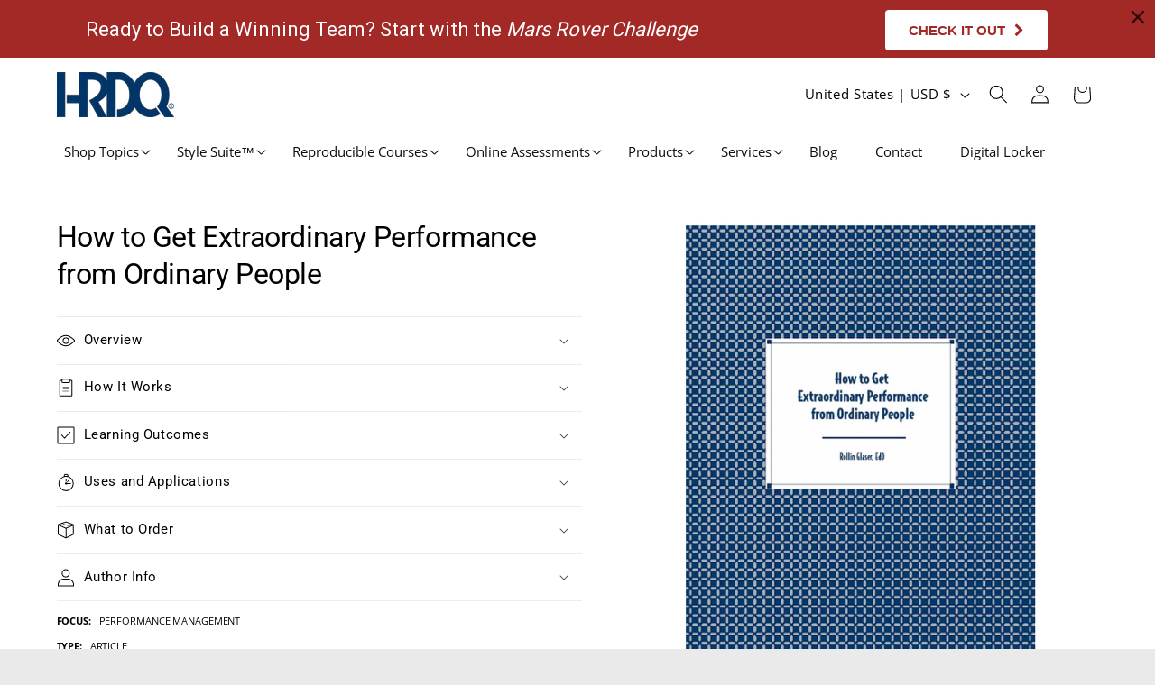

--- FILE ---
content_type: text/css
request_url: https://hrdqstore.com/cdn/shop/t/125/assets/component-slider.css?v=14039311878856620671728489545
body_size: 454
content:
slider-component{--desktop-margin-left-first-item: max( 5rem, calc((100vw - var(--page-width) + 10rem - var(--grid-desktop-horizontal-spacing)) / 2) );position:relative;display:block}slider-component.slider-component-full-width{--desktop-margin-left-first-item: 1.5rem}@media screen and (max-width: 749px){slider-component.page-width{padding:0 1.5rem}}@media screen and (min-width: 749px) and (max-width: 990px){slider-component.page-width{padding:0 5rem}}.slider__slide{--focus-outline-padding: .5rem;--shadow-padding-top: calc((var(--shadow-vertical-offset) * -1 + var(--shadow-blur-radius)) * var(--shadow-visible));--shadow-padding-bottom: calc((var(--shadow-vertical-offset) + var(--shadow-blur-radius)) * var(--shadow-visible));scroll-snap-align:start;flex-shrink:0;padding-bottom:0}@media screen and (max-width: 749px){.slider.slider--mobile{position:relative;flex-wrap:inherit;overflow-x:auto;scroll-snap-type:x mandatory;scroll-behavior:smooth;scroll-padding-left:1.5rem;-webkit-overflow-scrolling:touch;margin-bottom:1rem}.slider--mobile:after{content:"";width:0;padding-left:1.5rem}.slider.slider--mobile .slider__slide{margin-bottom:0;padding-top:max(var(--focus-outline-padding),var(--shadow-padding-top));padding-bottom:max(var(--focus-outline-padding),var(--shadow-padding-bottom))}.slider.slider--mobile.contains-card--standard .slider__slide:not(.collection-list__item--no-media){padding-bottom:var(--focus-outline-padding)}.slider.slider--mobile.contains-content-container .slider__slide{--focus-outline-padding: 0rem}}@media screen and (min-width: 750px){.slider.slider--tablet-up{position:relative;flex-wrap:inherit;overflow-x:auto;scroll-snap-type:x mandatory;scroll-behavior:smooth;scroll-padding-left:1rem;-webkit-overflow-scrolling:touch}.slider.slider--tablet-up .slider__slide{margin-bottom:0}}@media screen and (max-width: 989px){.slider.slider--tablet{position:relative;flex-wrap:inherit;overflow-x:auto;scroll-snap-type:x mandatory;scroll-behavior:smooth;scroll-padding-left:1.5rem;-webkit-overflow-scrolling:touch;margin-bottom:1rem}.slider--tablet:after{content:"";width:0;padding-left:1.5rem;margin-left:calc(-1 * var(--grid-desktop-horizontal-spacing))}.slider.slider--tablet .slider__slide{margin-bottom:0;padding-top:max(var(--focus-outline-padding),var(--shadow-padding-top));padding-bottom:max(var(--focus-outline-padding),var(--shadow-padding-bottom))}.slider.slider--tablet.contains-card--standard .slider__slide:not(.collection-list__item--no-media){padding-bottom:var(--focus-outline-padding)}.slider.slider--tablet.contains-content-container .slider__slide{--focus-outline-padding: 0rem}}.slider--everywhere{position:relative;flex-wrap:inherit;overflow-x:auto;scroll-snap-type:x mandatory;scroll-behavior:smooth;-webkit-overflow-scrolling:touch;margin-bottom:1rem}.slider.slider--everywhere .slider__slide{margin-bottom:0;scroll-snap-align:center}@media screen and (min-width: 990px){.slider-component-desktop.page-width{max-width:none}.slider--desktop{position:relative;flex-wrap:inherit;overflow-x:auto;scroll-snap-type:x mandatory;scroll-behavior:smooth;-webkit-overflow-scrolling:touch;margin-bottom:1rem;scroll-padding-left:var(--desktop-margin-left-first-item)}.slider--desktop:after{content:"";width:0;padding-left:5rem;margin-left:calc(-1 * var(--grid-desktop-horizontal-spacing))}.slider.slider--desktop .slider__slide{margin-bottom:0;padding-top:max(var(--focus-outline-padding),var(--shadow-padding-top));padding-bottom:max(var(--focus-outline-padding),var(--shadow-padding-bottom))}.slider--desktop .slider__slide:first-child{margin-left:var(--desktop-margin-left-first-item);scroll-margin-left:var(--desktop-margin-left-first-item)}.slider-component-full-width .slider--desktop{scroll-padding-left:1.5rem}.slider-component-full-width .slider--desktop .slider__slide:first-child{margin-left:1.5rem;scroll-margin-left:1.5rem}.slider-component-full-width .slider--desktop:after{padding-left:1.5rem}.slider--desktop.grid--5-col-desktop .grid__item{width:calc((100% - var(--desktop-margin-left-first-item)) / 5 - var(--grid-desktop-horizontal-spacing) * 2)}.slider--desktop.grid--4-col-desktop .grid__item{width:calc((100% - var(--desktop-margin-left-first-item)) / 4 - var(--grid-desktop-horizontal-spacing) * 3)}.slider--desktop.grid--3-col-desktop .grid__item{width:calc((100% - var(--desktop-margin-left-first-item)) / 3 - var(--grid-desktop-horizontal-spacing) * 4)}.slider--desktop.grid--2-col-desktop .grid__item{width:calc((100% - var(--desktop-margin-left-first-item)) / 2 - var(--grid-desktop-horizontal-spacing) * 5)}.slider--desktop.grid--1-col-desktop .grid__item{width:calc((100% - var(--desktop-margin-left-first-item)) - var(--grid-desktop-horizontal-spacing) * 9)}.slider.slider--desktop.contains-card--standard .slider__slide:not(.collection-list__item--no-media){padding-bottom:var(--focus-outline-padding)}.slider.slider--desktop.contains-content-container .slider__slide{--focus-outline-padding: 0rem}}@media (prefers-reduced-motion){.slider{scroll-behavior:auto}}.slider{scrollbar-color:rgb(var(--color-foreground)) rgba(var(--color-foreground),.04);-ms-overflow-style:none;scrollbar-width:none}.slider::-webkit-scrollbar{height:.4rem;width:.4rem;display:none}.slider::-webkit-scrollbar-thumb{background-color:rgb(var(--color-foreground));border-radius:.4rem;border:0}.slider::-webkit-scrollbar-track{background:rgba(var(--color-foreground),.04);border-radius:.4rem}.slider-counter{display:flex;justify-content:center;min-width:4.4rem}@media screen and (min-width: 750px){.slider-counter--dots{margin:0 1.2rem}}.slider-counter__link{padding:1rem}@media screen and (max-width: 749px){.slider-counter__link{padding:.7rem}}.slider-counter__link--dots .dot{width:1rem;height:1rem;border-radius:50%;border:.1rem solid rgba(var(--color-foreground),.5);padding:0;display:block}.slider-counter__link--active.slider-counter__link--dots .dot{background-color:rgb(var(--color-foreground))}@media screen and (forced-colors: active){.slider-counter__link--active.slider-counter__link--dots .dot{background-color:CanvasText}}.slider-counter__link--dots:not(.slider-counter__link--active):hover .dot{border-color:rgb(var(--color-foreground))}.slider-counter__link--dots .dot,.slider-counter__link--numbers{transition:transform .2s ease-in-out}.slider-counter__link--active.slider-counter__link--numbers,.slider-counter__link--dots:not(.slider-counter__link--active):hover .dot,.slider-counter__link--numbers:hover{transform:scale(1.1)}.slider-counter__link--numbers{color:rgba(var(--color-foreground),.5);text-decoration:none}.slider-counter__link--numbers:hover{color:rgb(var(--color-foreground))}.slider-counter__link--active.slider-counter__link--numbers{text-decoration:underline;color:rgb(var(--color-foreground))}.slider-buttons{display:flex;align-items:center;justify-content:center}@media screen and (min-width: 990px){.slider:not(.slider--everywhere):not(.slider--desktop)+.slider-buttons{display:none}}@media screen and (max-width: 989px){.slider--desktop:not(.slider--tablet)+.slider-buttons{display:none}}@media screen and (min-width: 750px){.slider--mobile+.slider-buttons{display:none}}.slider-button{color:rgba(var(--color-foreground),.75);background:transparent;border:none;cursor:pointer;width:44px;height:44px;display:flex;align-items:center;justify-content:center}.slider-button:not([disabled]):hover{color:rgb(var(--color-foreground))}.slider-button .icon{height:.6rem}.slider-button[disabled] .icon{color:rgba(var(--color-foreground),.3);cursor:not-allowed}.slider-button--next .icon{transform:rotate(-90deg)}.slider-button--prev .icon{transform:rotate(90deg)}.slider-button--next:not([disabled]):hover .icon{transform:rotate(-90deg) scale(1.1)}.slider-button--prev:not([disabled]):hover .icon{transform:rotate(90deg) scale(1.1)}
/*# sourceMappingURL=/cdn/shop/t/125/assets/component-slider.css.map?v=14039311878856620671728489545 */


--- FILE ---
content_type: application/javascript; charset=utf-8
request_url: https://searchanise-ef84.kxcdn.com/templates.1N1O8h8I6r.js
body_size: 2326
content:
Searchanise=window.Searchanise||{};Searchanise.templates={Platform:'shopify',StoreName:'HRDQ',PersonalizationEnabled:'N',AutocompleteLayout:'multicolumn_new',AutocompleteStyle:'ITEMS_MULTICOLUMN_LIGHT_NEW',AutocompleteDescriptionStrings:3,AutocompleteCategoriesCount:4,AutocompletePagesCount:4,AutocompleteItemCount:6,AutocompleteShowListPrice:'N',AutocompleteShowProductCode:'N',AutocompleteShowRecent:'Y',AutocompleteShowMoreLink:'Y',AutocompleteIsMulticolumn:'Y',AutocompleteTemplate:'<div class="snize-ac-results-content"><div class="snize-results-html" style="cursor:auto;" id="snize-ac-results-html-container"></div><div class="snize-ac-results-columns"><div class="snize-ac-results-column"><ul class="snize-ac-results-list" id="snize-ac-items-container-1"></ul><ul class="snize-ac-results-list" id="snize-ac-items-container-2"></ul><ul class="snize-ac-results-list" id="snize-ac-items-container-3"></ul><ul class="snize-ac-results-list snize-view-all-container"></ul></div><div class="snize-ac-results-column"><ul class="snize-ac-results-multicolumn-list" id="snize-ac-items-container-4"></ul></div></div></div>',AutocompleteMobileTemplate:'<div class="snize-ac-results-content"><div class="snize-mobile-top-panel"><div class="snize-close-button"><button type="button" class="snize-close-button-arrow"></button></div><form action="#" style="margin: 0px"><div class="snize-search"><input id="snize-mobile-search-input" autocomplete="off" class="snize-input-style snize-mobile-input-style"></div><div class="snize-clear-button-container"><button type="button" class="snize-clear-button" style="visibility: hidden"></button></div></form></div><ul class="snize-ac-results-list" id="snize-ac-items-container-1"></ul><ul class="snize-ac-results-list" id="snize-ac-items-container-2"></ul><ul class="snize-ac-results-list" id="snize-ac-items-container-3"></ul><ul id="snize-ac-items-container-4"></ul><div class="snize-results-html" style="cursor:auto;" id="snize-ac-results-html-container"></div><div class="snize-close-area" id="snize-ac-close-area"></div></div>',AutocompleteItem:'<li class="snize-product ${product_classes}" data-original-product-id="${original_product_id}" id="snize-ac-product-${product_id}"><a href="${autocomplete_link}" class="snize-item" draggable="false"><div class="snize-thumbnail"><img src="${image_link}" class="snize-item-image ${additional_image_classes}" alt="${autocomplete_image_alt}"></div><span class="snize-title">${title}</span><span class="snize-description">${description}</span>${autocomplete_product_code_html}${autocomplete_product_attribute_html}${autocomplete_prices_html}${reviews_html}<div class="snize-labels-wrapper">${autocomplete_in_stock_status_html}${autocomplete_product_discount_label}${autocomplete_product_tag_label}${autocomplete_product_custom_label}</div></a></li>',AutocompleteMobileItem:'<li class="snize-product ${product_classes}" data-original-product-id="${original_product_id}" id="snize-ac-product-${product_id}"><a href="${autocomplete_link}" class="snize-item"><div class="snize-thumbnail"><img src="${image_link}" class="snize-item-image ${additional_image_classes}" alt="${autocomplete_image_alt}"></div><div class="snize-product-info"><span class="snize-title">${title}</span><span class="snize-description">${description}</span>${autocomplete_product_code_html}${autocomplete_product_attribute_html}<div class="snize-ac-prices-container">${autocomplete_prices_html}</div><div class="snize-labels-wrapper">${autocomplete_in_stock_status_html}${autocomplete_product_discount_label}${autocomplete_product_tag_label}${autocomplete_product_custom_label}</div>${reviews_html}</div></a></li>',AutocompleteResultsHTML:'<div style="text-align: center;"><a href="#" title="Exclusive sale"><img src="https://www.searchanise.com/images/sale_sign.jpg" style="display: inline;" /></a></div>',AutocompleteNoResultsHTML:'<p>Sorry, nothing found for [search_string].</p><p>Try some of our <a href="#" title="Bestsellers">bestsellers →</a>.</p>',LabelAutocompleteSuggestions:'Popular Suggestions',LabelAutocompletePages:'Posts & Pages',LabelAutocompleteSku:'SKU',ResultsShow:'Y',ResultsStyle:'RESULTS_BIG_PICTURES_NEW',ResultsPagesCount:15,ResultsCategoriesCount:7,ResultsShowActionButton:'quick_view',ResultsShowFiltersWithNoResults:'Y',ResultsShowListPrice:'N',ResultsShowCategoryImages:'N',ResultsShowPageImages:'N',ResultsDescriptionStrings:3,SmartNavigationOverrideSeo:'Y',ShowBestsellingSorting:'Y',ShowDiscountSorting:'Y',LabelResultsTabPages:'Posts & Pages',LabelResultsSku:'SKU',CategorySortingRule:"searchanise",ShopifyMarketsSupport:'Y',ShopifyLocales:{"en":{"locale":"en","name":"English","primary":true,"published":true}},ShopifyRegionCatalogs:{"US":["13636206839"],"ZW":["4787110135"],"ZM":["4787110135"],"EH":["4787110135"],"UG":["4787110135"],"TN":["4787110135"],"TG":["4787110135"],"TZ":["4787110135"],"SD":["4787110135"],"SH":["4787110135"],"SS":["4787110135"],"ZA":["4787110135"],"SO":["4787110135"],"SL":["4787110135"],"SC":["4787110135"],"SN":["4787110135"],"ST":["4787110135"],"RW":["4787110135"],"NG":["4787110135"],"NE":["4787110135"],"NA":["4787110135"],"MZ":["4787110135"],"MA":["4787110135"],"MU":["4787110135"],"MR":["4787110135"],"ML":["4787110135"],"MW":["4787110135"],"MG":["4787110135"],"LY":["4787110135"],"LR":["4787110135"],"LS":["4787110135"],"KE":["4787110135"],"GW":["4787110135"],"GN":["4787110135"],"GH":["4787110135"],"GM":["4787110135"],"GA":["4787110135"],"ET":["4787110135"],"SZ":["4787110135"],"ER":["4787110135"],"GQ":["4787110135"],"EG":["4787110135"],"DJ":["4787110135"],"CI":["4787110135"],"CD":["4787110135"],"CG":["4787110135"],"KM":["4787110135"],"TD":["4787110135"],"CF":["4787110135"],"CV":["4787110135"],"CM":["4787110135"],"BI":["4787110135"],"BF":["4787110135"],"BW":["4787110135"],"BJ":["4787110135"],"AO":["4787110135"],"DZ":["4787110135"],"YE":["4787110135"],"VN":["4787110135"],"UZ":["4787110135"],"AE":["4787110135"],"TM":["4787110135"],"TH":["4787110135"],"TJ":["4787110135"],"TW":["4787110135"],"LK":["4787110135"],"KR":["4787110135"],"SG":["4787110135"],"SA":["4787110135"],"RU":["4787110135"],"QA":["4787110135"],"PH":["4787110135"],"PS":["4787110135"],"PK":["4787110135"],"OM":["4787110135"],"NP":["4787110135"],"MM":["4787110135"],"MN":["4787110135"],"MV":["4787110135"],"MY":["4787110135"],"MO":["4787110135"],"LB":["4787110135"],"LA":["4787110135"],"KG":["4787110135"],"KW":["4787110135"],"KZ":["4787110135"],"JO":["4787110135"],"JP":["4787110135"],"IL":["4787110135"],"IQ":["4787110135"],"ID":["4787110135"],"IN":["4787110135"],"HK":["4787110135"],"CC":["4787110135"],"CX":["4787110135"],"CN":["4787110135"],"KH":["4787110135"],"BN":["4787110135"],"IO":["4787110135"],"BT":["4787110135"],"BD":["4787110135"],"BH":["4787110135"],"AZ":["4787110135"],"AF":["4787110135"],"UM":["4787110135"],"TC":["4787110135"],"TT":["4787110135"],"VC":["4787110135"],"PM":["4787110135"],"MF":["4787110135"],"LC":["4787110135"],"KN":["4787110135"],"BL":["4787110135"],"SX":["4787110135"],"PA":["4787110135"],"NI":["4787110135"],"MS":["4787110135"],"MQ":["4787110135"],"JM":["4787110135"],"HN":["4787110135"],"HT":["4787110135"],"GT":["4787110135"],"GD":["4787110135"],"SV":["4787110135"],"DO":["4787110135"],"DM":["4787110135"],"CW":["4787110135"],"CR":["4787110135"],"KY":["4787110135"],"VG":["4787110135"],"BM":["4787110135"],"BZ":["4787110135"],"BB":["4787110135"],"BS":["4787110135"],"AW":["4787110135"],"AG":["4787110135"],"AI":["4787110135"],"VA":["4787110135"],"GB":["4787110135"],"UA":["4787110135"],"TR":["4787110135"],"CH":["4787110135"],"SE":["4787110135"],"SJ":["4787110135"],"ES":["4787110135"],"SI":["4787110135"],"SK":["4787110135"],"RS":["4787110135"],"SM":["4787110135"],"RO":["4787110135"],"RE":["4787110135"],"PT":["4787110135"],"PL":["4787110135"],"NO":["4787110135"],"NL":["4787110135"],"ME":["4787110135"],"MC":["4787110135"],"MD":["4787110135"],"YT":["4787110135"],"MT":["4787110135"],"MK":["4787110135"],"LU":["4787110135"],"LT":["4787110135"],"LI":["4787110135"],"LV":["4787110135"],"XK":["4787110135"],"JE":["4787110135"],"IT":["4787110135"],"IM":["4787110135"],"IE":["4787110135"],"IS":["4787110135"],"HU":["4787110135"],"GG":["4787110135"],"GP":["4787110135"],"GL":["4787110135"],"GR":["4787110135"],"GI":["4787110135"],"DE":["4787110135"],"GE":["4787110135"],"FR":["4787110135"],"FI":["4787110135"],"FO":["4787110135"],"EE":["4787110135"],"DK":["4787110135"],"CZ":["4787110135"],"CY":["4787110135"],"HR":["4787110135"],"BG":["4787110135"],"BA":["4787110135"],"BE":["4787110135"],"BY":["4787110135"],"AT":["4787110135"],"AM":["4787110135"],"AD":["4787110135"],"AL":["4787110135"],"AX":["4787110135"],"VE":["4787110135"],"UY":["4787110135"],"SR":["4787110135"],"PE":["4787110135"],"PY":["4787110135"],"GY":["4787110135"],"GF":["4787110135"],"FK":["4787110135"],"EC":["4787110135"],"CO":["4787110135"],"CL":["4787110135"],"BQ":["4787110135"],"BR":["4787110135"],"BO":["4787110135"],"AR":["4787110135"],"GS":["4787110135"],"TF":["4787110135"],"WF":["4787110135"],"VU":["4787110135"],"TV":["4787110135"],"TO":["4787110135"],"TK":["4787110135"],"TL":["4787110135"],"SB":["4787110135"],"WS":["4787110135"],"PN":["4787110135"],"PG":["4787110135"],"NF":["4787110135"],"NU":["4787110135"],"NZ":["4787110135"],"NC":["4787110135"],"NR":["4787110135"],"KI":["4787110135"],"PF":["4787110135"],"FJ":["4787110135"],"CK":["4787110135"],"AU":["4787110135"],"MX":["4787110135"],"CA":["13636174071"]},StickySearchboxShow:'N',PriceSource:'from_min_to_max_variant',ColorsCSS:'.snize-ac-results .snize-label { color: #E07700; }.snize-ac-results .snize-title { color: #264982; }div.snize-ac-results.snize-ac-results-mobile span.snize-title { color: #264982; }.snize-ac-results .snize-description { color: #264982; }div.snize-ac-results.snize-ac-results-mobile .snize-description { color: #264982; }.snize-ac-results .snize-price-list { color: #222; }div.snize-ac-results.snize-ac-results-mobile div.snize-price-list { color: #222; }.snize-ac-results span.snize-discounted-price { color: #C1C1C1; }.snize-ac-results .snize-attribute { color: #9D9D9D; }.snize-ac-results .snize-sku { color: #9D9D9D; }.snize-ac-results.snize-new-design .snize-view-all-link { background-color: #E07700; }div.snize li.snize-product span.snize-title { color: #2D51B3; }div.snize li.snize-category span.snize-title { color: #2D51B3; }div.snize li.snize-page span.snize-title { color: #2D51B3; }div.snize ul.snize-product-filters-list li:hover span { color: #2D51B3; }div.snize li.snize-no-products-found div.snize-no-products-found-text span a { color: #2D51B3; }#snize-search-results-grid-mode .snize-price-list, #snize-search-results-list-mode .snize-price-list { color: #2D51B3; }div.snize#snize_results.snize-mobile-design li.snize-product .snize-price-list .snize-price { color: #2D51B3; }#snize-search-results-grid-mode span.snize-attribute { color: #888888; }#snize-search-results-list-mode span.snize-attribute { color: #888888; }#snize-search-results-grid-mode span.snize-sku { color: #888888; }#snize-search-results-list-mode span.snize-sku { color: #888888; }div.snize .snize-button { background-color: #D47100; }#snize-search-results-grid-mode li.snize-product .snize-button { background-color: #D47100; }#snize-search-results-list-mode li.snize-product .snize-button { background-color: #D47100; }#snize-modal-product-quick-view .snize-button { background-color: #D47100; }#snize-modal-product-quick-view.snize-results-new-design .snize-button { background-color: #D47100; }div.snize ul.snize-product-filters-list li.snize-filters-show-more div, div.snize ul.snize-product-size-filter li.snize-filters-show-more div, div.snize ul.snize-product-color-filter li.snize-filters-show-more div { background-color: #D47100; }',CustomCSS:'.live-search--active .search-flydown {    display: none !important;}'}

--- FILE ---
content_type: application/javascript
request_url: https://cdn-app.sealsubscriptions.com/shopify/public/js/seal-ac-module.js?v4&shop=hrdq.myshopify.com&1768919479
body_size: 40164
content:


// Seal auto-charge app
var SealAC = (function(
	$,
	$_,
	GlobalUtility,
	GlobalTranslator,
	GlobalView,
	GlobalFormSelectors,
	GlobalRequirements,
	SealGlobal,
	ClientSpecifics,
	autoInjectWidgets,
	canShowWidgets,
	settings
) {
	
	var sellingPlanGroups 		= [{"options":[{"name":"New license with annual renewal at $479.99"}],"name":"RTL Single Title Business License","selling_plans":[{"id":"3011674359","name":"RTL Single Title Business License","options":[{"value":"year"}],"price_adjustments":[{"value_type":"price","value":63999}],"prePaidMultiplier":1,"description":"This usage license is for organizations with <b><u>less than 5000 employees<\/u><\/b> and will be charged automatically at the annual renewal rate unless canceled prior to expiration."}],"product_variants":[{"product_id":"1810150588506","variant_id":"31805379870810","handle":"accountability-at-work-downloadable-course","subscription_only":1},{"product_id":"4470707781722","variant_id":"31659008295002","handle":"adapting-your-leadership-style-downloadable-course","subscription_only":1},{"product_id":"1810150850650","variant_id":"31659018682458","handle":"analytical-thinking-skills-downloadable-course","subscription_only":1},{"product_id":"1810151571546","variant_id":"31659016978522","handle":"appreciating-diversity-downloadable-course","subscription_only":1},{"product_id":"8164780540151","variant_id":"44596241006839","handle":"appreciative-inquiry-customizable-course","subscription_only":1},{"product_id":"1810150817882","variant_id":"31659018780762","handle":"assertiveness-skills-downloadable-course","subscription_only":1},{"product_id":"1810151080026","variant_id":"31659018387546","handle":"balancing-priorities-downloadable-course","subscription_only":1},{"product_id":"1810151014490","variant_id":"31659018485850","handle":"behavioral-interviews-downloadable-course","subscription_only":1},{"product_id":"1810150948954","variant_id":"31659018584154","handle":"business-etiquette-downloadable-course","subscription_only":1},{"product_id":"1810154061914","variant_id":"31659009212506","handle":"classroom-training-101-downloadable-course","subscription_only":1},{"product_id":"1810151243866","variant_id":"31659017797722","handle":"coaching-conversations-downloadable-course","subscription_only":1},{"product_id":"1810151145562","variant_id":"31659018092634","handle":"coaching-for-development-downloadable-course","subscription_only":1},{"product_id":"1916013183066","variant_id":"31659008557146","handle":"communicating-as-a-manager-downloadable-business-communication-course","subscription_only":1},{"product_id":"9513836282103","variant_id":"49054482858231","handle":"constructive-criticism-customizable-courseware","subscription_only":1},{"product_id":"4477391994970","variant_id":"31659008098394","handle":"creating-an-outstanding-customer-experience-course-downloadable","subscription_only":1},{"product_id":"1810151178330","variant_id":"31659017994330","handle":"creating-chemistry-in-teams-downloadable-course","subscription_only":1},{"product_id":"1810151374938","variant_id":"31659017470042","handle":"creative-problem-solving-applied-course","subscription_only":1},{"product_id":"1810151342170","variant_id":"31659017568346","handle":"creative-problem-solving-course-customizable","subscription_only":1},{"product_id":"1810151473242","variant_id":"31659017273434","handle":"critical-thinking-skills-applied-downloadable-course","subscription_only":1},{"product_id":"1810151506010","variant_id":"31659017175130","handle":"critical-thinking-skills-downloadable-course","subscription_only":1},{"product_id":"1810151112794","variant_id":"31659018190938","handle":"cultural-competency-downloadable-course","subscription_only":1},{"product_id":"1810151637082","variant_id":"31659016781914","handle":"delegating-for-growth-downloadable-course","subscription_only":1},{"product_id":"1810151440474","variant_id":"31659017371738","handle":"delivering-exceptional-phone-service-downloadable-course","subscription_only":1},{"product_id":"1810151669850","variant_id":"31659016683610","handle":"developing-positive-relationships-at-work-downloadable-course","subscription_only":1},{"product_id":"1810151604314","variant_id":"31659016880218","handle":"developing-your-direct-reports-downloadable-course","subscription_only":1},{"product_id":"1810152292442","variant_id":"31659015012442","handle":"effective-listening-skills-downloadable-course","subscription_only":1},{"product_id":"6681636307110","variant_id":"39748721737894","handle":"effective-presentation-skills-downloadable-course","subscription_only":1},{"product_id":"1810153078874","variant_id":"31659012391002","handle":"effective-risk-taking-downloadable-course","subscription_only":1},{"product_id":"5409782268070","variant_id":"34933441790118","handle":"effective-team-leadership-downloadable-course","subscription_only":1},{"product_id":"1810151702618","variant_id":"31659016585306","handle":"emotional-intelligence-downloadable-course","subscription_only":1},{"product_id":"1810151735386","variant_id":"31659016487002","handle":"employee-engagement-downloadable-course","subscription_only":1},{"product_id":"1810151833690","variant_id":"31659016323162","handle":"ethics-in-the-workplace-downloadable-course","subscription_only":1},{"product_id":"1810152063066","variant_id":"31659015340122","handle":"from-creativity-to-innovation-downloadable-course","subscription_only":1},{"product_id":"1854026023002","variant_id":"31659008688218","handle":"handling-challenging-behaviors-in-the-workplace-downloadable-course","subscription_only":1},{"product_id":"1810151964762","variant_id":"31659015602266","handle":"how-to-make-yourself-indispensable-downloadable-course","subscription_only":1},{"product_id":"1810151931994","variant_id":"31659015733338","handle":"how-to-manage-your-emotions-downloadable-course","subscription_only":1},{"product_id":"6065492787366","variant_id":"37525190869158","handle":"implicit-bias-in-the-workplace-downloadable-course","subscription_only":1},{"product_id":"1810151997530","variant_id":"31659015503962","handle":"increasing-your-emotional-intelligence-downloadable-course","subscription_only":1},{"product_id":"1810151866458","variant_id":"31659016192090","handle":"increasing-your-financial-intelligence-downloadable-course","subscription_only":1},{"product_id":"5806915780774","variant_id":"36540500148390","handle":"influence-downloadable-course","subscription_only":1},{"product_id":"1810152128602","variant_id":"31659015241818","handle":"leadership-101-downloadable-course","subscription_only":1},{"product_id":"1810152194138","variant_id":"31659015143514","handle":"leading-others-through-change-downloadable-course","subscription_only":1},{"product_id":"1810152357978","variant_id":"31659014914138","handle":"learning-to-manage-downloadable-course","subscription_only":1},{"product_id":"1810150752346","variant_id":"31659018879066","handle":"listening-with-intent-downloadable-course","subscription_only":1},{"product_id":"1810152620122","variant_id":"31659013800026","handle":"managing-offsite-employees-downloadable-course","subscription_only":1},{"product_id":"1810152652890","variant_id":"31659013701722","handle":"managing-the-work-of-your-direct-reports-downloadable-course","subscription_only":1},{"product_id":"1810152685658","variant_id":"31659013505114","handle":"managing-up-downloadable-course","subscription_only":1},{"product_id":"1810152390746","variant_id":"31659014586458","handle":"meetings-downloadable-course","subscription_only":1},{"product_id":"1810152587354","variant_id":"31659013931098","handle":"mental-models-downloadable-course","subscription_only":1},{"product_id":"1810152456282","variant_id":"31805647519834","handle":"mentoring-101-downloadable-course","subscription_only":1},{"product_id":"1810152554586","variant_id":"31659014127706","handle":"millennial-mindset-downloadable-course","subscription_only":1},{"product_id":"7756594348279","variant_id":"43201528332535","handle":"mindfulness-in-the-workplace-customizable-course","subscription_only":1},{"product_id":"1810152489050","variant_id":"31659014324314","handle":"motivating-employees-to-be-their-best-downloadable-course","subscription_only":1},{"product_id":"6928211050662","variant_id":"40770616492198","handle":"mystery-of-the-lost-contract-downloadable-course","subscription_only":1},{"product_id":"1810152751194","variant_id":"31659013406810","handle":"navigating-difficult-conversations-downloadable-course","subscription_only":1},{"product_id":"4580115611738","variant_id":"31959529193562","handle":"negotiate-like-a-pro-downloadable-course","subscription_only":1},{"product_id":"1810152783962","variant_id":"31659013275738","handle":"onboarding-downloadable-course","subscription_only":1},{"product_id":"1810152849498","variant_id":"31659013046362","handle":"ongoing-performance-development-downloadable-course","subscription_only":1},{"product_id":"1810152816730","variant_id":"31659013177434","handle":"organizational-trust-downloadable-course","subscription_only":1},{"product_id":"1810152882266","variant_id":"31659012948058","handle":"practical-project-management-downloadable-course","subscription_only":1},{"product_id":"1810152915034","variant_id":"31659012751450","handle":"productive-work-habits-downloadable-course","subscription_only":1},{"product_id":"1810152980570","variant_id":"31659012620378","handle":"put-it-in-writing-downloadable-course","subscription_only":1},{"product_id":"1810153046106","variant_id":"31659012489306","handle":"resilience-downloadable-course","subscription_only":1},{"product_id":"1810153209946","variant_id":"31659011899482","handle":"selling-essentials-coaching-for-performance-downloadable-course","subscription_only":1},{"product_id":"1810153308250","variant_id":"31659011801178","handle":"selling-essentials-developing-clients-for-life-downloadable-course","subscription_only":1},{"product_id":"1810153341018","variant_id":"31659011702874","handle":"selling-essentials-opening-the-sales-call-downloadable-course","subscription_only":1},{"product_id":"1810153373786","variant_id":"31659011473498","handle":"selling-essentials-presenting-solutions-downloadable-course","subscription_only":1},{"product_id":"1810153439322","variant_id":"31659011244122","handle":"selling-essentials-prospecting-and-territory-management-downloadable-course","subscription_only":1},{"product_id":"1810153504858","variant_id":"31659011145818","handle":"selling-essentials-understanding-the-sales-cycle-downloadable-course","subscription_only":1},{"product_id":"1810153537626","variant_id":"31659011047514","handle":"selling-essentials-what-to-ask-and-how-to-listen-downloadable-course","subscription_only":1},{"product_id":"1810153635930","variant_id":"31659010752602","handle":"servant-leadership-downloadable-course","subscription_only":1},{"product_id":"7503910928631","variant_id":"42297223414007","handle":"service-failure-recovery-downloadable-course","subscription_only":1},{"product_id":"1810151309402","variant_id":"31659017699418","handle":"skillful-collaboration-downloadable-course","subscription_only":1},{"product_id":"1810153701466","variant_id":"31659010523226","handle":"social-media-at-work-downloadable-course","subscription_only":1},{"product_id":"1810153111642","variant_id":"31659012227162","handle":"solid-business-writing-downloadable-course","subscription_only":1},{"product_id":"1810153603162","variant_id":"31659010949210","handle":"staying-focused-downloadable-course","subscription_only":1},{"product_id":"1810153799770","variant_id":"31659010326618","handle":"strategic-planning-101-downloadable-course","subscription_only":1},{"product_id":"1810153668698","variant_id":"31659010654298","handle":"super-manager-downloadable-course","subscription_only":1},{"product_id":"1810153144410","variant_id":"31659011997786","handle":"supervisor-communication-skills-downloadable-course","subscription_only":1},{"product_id":"1810153734234","variant_id":"31659010424922","handle":"systems-thinking-downloadable-course","subscription_only":1},{"product_id":"1810151211098","variant_id":"31659017896026","handle":"taking-control-of-conflict-downloadable-course","subscription_only":1},{"product_id":"1810153930842","variant_id":"31659009900634","handle":"taking-initiative-downloadable-course","subscription_only":1},{"product_id":"1810153996378","variant_id":"31659009572954","handle":"talk-like-a-leader-downloadable-course","subscription_only":1},{"product_id":"1810153898074","variant_id":"31659010031706","handle":"team-excellence-downloadable-course","subscription_only":1},{"product_id":"7129430720678","variant_id":"41603056697510","handle":"the-write-way-to-communicate-downloadable-course","subscription_only":1},{"product_id":"1810150686810","variant_id":"31659018977370","handle":"the-art-of-influencing-others-downloadable-course","subscription_only":1},{"product_id":"4285127458906","variant_id":"31659008426074","handle":"basics-of-style-downloadable-course","subscription_only":1},{"product_id":"1810151899226","variant_id":"31659015831642","handle":"the-golden-rule-downloadable-course","subscription_only":1},{"product_id":"1810154029146","variant_id":"31659009441882","handle":"time-management-downloadable-course","subscription_only":1},{"product_id":"1810154127450","variant_id":"31659008983130","handle":"toughest-supervisor-challenges-downloadable-course","subscription_only":1},{"product_id":"1810154094682","variant_id":"31659009081434","handle":"transformational-leader-downloadable-course","subscription_only":1},{"product_id":"1810152521818","variant_id":"31659014226010","handle":"understanding-generational-differences-downloadable-course","subscription_only":1},{"product_id":"1810153832538","variant_id":"31659010195546","handle":"why-we-struggle-with-tough-decisions-downloadable-course","subscription_only":1},{"product_id":"1810154192986","variant_id":"31659008884826","handle":"women-and-leadership-downloadable-course","subscription_only":1},{"product_id":"8072669692151","variant_id":"44285068771575","handle":"workplace-violence-prevention-response-customizable-course","subscription_only":1},{"product_id":"9733234426103","variant_id":false,"handle":"developing-self-awareness-customizable-courseware","subscription_only":1}],"product_target_type":"specific_products"},{"options":[{"name":"New license with annual renewal at $1029.99"}],"name":"RTL Single Title Corporate License","selling_plans":[{"id":"3011707127","name":"RTL Single Title Corporate License","options":[{"value":"year"}],"price_adjustments":[{"value_type":"price","value":137999}],"prePaidMultiplier":1,"description":"This usage license is for organizations with <b><u>5000-10000 employees<\/u><\/b> and will be charged automatically at the annual renewal rate unless canceled prior to expiration."}],"product_variants":[{"product_id":"1810150588506","variant_id":"31805379870810","handle":"accountability-at-work-downloadable-course","subscription_only":1},{"product_id":"4470707781722","variant_id":"31659008295002","handle":"adapting-your-leadership-style-downloadable-course","subscription_only":1},{"product_id":"1810150850650","variant_id":"31659018682458","handle":"analytical-thinking-skills-downloadable-course","subscription_only":1},{"product_id":"1810151571546","variant_id":"31659016978522","handle":"appreciating-diversity-downloadable-course","subscription_only":1},{"product_id":"8164780540151","variant_id":"44596241006839","handle":"appreciative-inquiry-customizable-course","subscription_only":1},{"product_id":"1810150817882","variant_id":"31659018780762","handle":"assertiveness-skills-downloadable-course","subscription_only":1},{"product_id":"1810151080026","variant_id":"31659018387546","handle":"balancing-priorities-downloadable-course","subscription_only":1},{"product_id":"1810151014490","variant_id":"31659018485850","handle":"behavioral-interviews-downloadable-course","subscription_only":1},{"product_id":"1810150948954","variant_id":"31659018584154","handle":"business-etiquette-downloadable-course","subscription_only":1},{"product_id":"1810154061914","variant_id":"31659009212506","handle":"classroom-training-101-downloadable-course","subscription_only":1},{"product_id":"1810151243866","variant_id":"31659017797722","handle":"coaching-conversations-downloadable-course","subscription_only":1},{"product_id":"1810151145562","variant_id":"31659018092634","handle":"coaching-for-development-downloadable-course","subscription_only":1},{"product_id":"1916013183066","variant_id":"31659008557146","handle":"communicating-as-a-manager-downloadable-business-communication-course","subscription_only":1},{"product_id":"9513836282103","variant_id":"49054482858231","handle":"constructive-criticism-customizable-courseware","subscription_only":1},{"product_id":"4477391994970","variant_id":"31659008098394","handle":"creating-an-outstanding-customer-experience-course-downloadable","subscription_only":1},{"product_id":"1810151178330","variant_id":"31659017994330","handle":"creating-chemistry-in-teams-downloadable-course","subscription_only":1},{"product_id":"1810151374938","variant_id":"31659017470042","handle":"creative-problem-solving-applied-course","subscription_only":1},{"product_id":"1810151342170","variant_id":"31659017568346","handle":"creative-problem-solving-course-customizable","subscription_only":1},{"product_id":"1810151473242","variant_id":"31659017273434","handle":"critical-thinking-skills-applied-downloadable-course","subscription_only":1},{"product_id":"1810151506010","variant_id":"31659017175130","handle":"critical-thinking-skills-downloadable-course","subscription_only":1},{"product_id":"1810151112794","variant_id":"31659018190938","handle":"cultural-competency-downloadable-course","subscription_only":1},{"product_id":"1810151637082","variant_id":"31659016781914","handle":"delegating-for-growth-downloadable-course","subscription_only":1},{"product_id":"1810151440474","variant_id":"31659017371738","handle":"delivering-exceptional-phone-service-downloadable-course","subscription_only":1},{"product_id":"1810151669850","variant_id":"31659016683610","handle":"developing-positive-relationships-at-work-downloadable-course","subscription_only":1},{"product_id":"1810151604314","variant_id":"31659016880218","handle":"developing-your-direct-reports-downloadable-course","subscription_only":1},{"product_id":"1810152292442","variant_id":"31659015012442","handle":"effective-listening-skills-downloadable-course","subscription_only":1},{"product_id":"6681636307110","variant_id":"39748721737894","handle":"effective-presentation-skills-downloadable-course","subscription_only":1},{"product_id":"1810153078874","variant_id":"31659012391002","handle":"effective-risk-taking-downloadable-course","subscription_only":1},{"product_id":"5409782268070","variant_id":"34933441790118","handle":"effective-team-leadership-downloadable-course","subscription_only":1},{"product_id":"1810151702618","variant_id":"31659016585306","handle":"emotional-intelligence-downloadable-course","subscription_only":1},{"product_id":"1810151735386","variant_id":"31659016487002","handle":"employee-engagement-downloadable-course","subscription_only":1},{"product_id":"1810151833690","variant_id":"31659016323162","handle":"ethics-in-the-workplace-downloadable-course","subscription_only":1},{"product_id":"1810152063066","variant_id":"31659015340122","handle":"from-creativity-to-innovation-downloadable-course","subscription_only":1},{"product_id":"1854026023002","variant_id":"31659008688218","handle":"handling-challenging-behaviors-in-the-workplace-downloadable-course","subscription_only":1},{"product_id":"1810151964762","variant_id":"31659015602266","handle":"how-to-make-yourself-indispensable-downloadable-course","subscription_only":1},{"product_id":"1810151931994","variant_id":"31659015733338","handle":"how-to-manage-your-emotions-downloadable-course","subscription_only":1},{"product_id":"6065492787366","variant_id":"37525190869158","handle":"implicit-bias-in-the-workplace-downloadable-course","subscription_only":1},{"product_id":"1810151997530","variant_id":"31659015503962","handle":"increasing-your-emotional-intelligence-downloadable-course","subscription_only":1},{"product_id":"1810151866458","variant_id":"31659016192090","handle":"increasing-your-financial-intelligence-downloadable-course","subscription_only":1},{"product_id":"5806915780774","variant_id":"36540500148390","handle":"influence-downloadable-course","subscription_only":1},{"product_id":"1810152128602","variant_id":"31659015241818","handle":"leadership-101-downloadable-course","subscription_only":1},{"product_id":"1810152194138","variant_id":"31659015143514","handle":"leading-others-through-change-downloadable-course","subscription_only":1},{"product_id":"1810152357978","variant_id":"31659014914138","handle":"learning-to-manage-downloadable-course","subscription_only":1},{"product_id":"1810150752346","variant_id":"31659018879066","handle":"listening-with-intent-downloadable-course","subscription_only":1},{"product_id":"1810152620122","variant_id":"31659013800026","handle":"managing-offsite-employees-downloadable-course","subscription_only":1},{"product_id":"1810152652890","variant_id":"31659013701722","handle":"managing-the-work-of-your-direct-reports-downloadable-course","subscription_only":1},{"product_id":"1810152685658","variant_id":"31659013505114","handle":"managing-up-downloadable-course","subscription_only":1},{"product_id":"1810152390746","variant_id":"31659014586458","handle":"meetings-downloadable-course","subscription_only":1},{"product_id":"1810152587354","variant_id":"31659013931098","handle":"mental-models-downloadable-course","subscription_only":1},{"product_id":"1810152456282","variant_id":"31805647519834","handle":"mentoring-101-downloadable-course","subscription_only":1},{"product_id":"1810152554586","variant_id":"31659014127706","handle":"millennial-mindset-downloadable-course","subscription_only":1},{"product_id":"7756594348279","variant_id":"43201528332535","handle":"mindfulness-in-the-workplace-customizable-course","subscription_only":1},{"product_id":"1810152489050","variant_id":"31659014324314","handle":"motivating-employees-to-be-their-best-downloadable-course","subscription_only":1},{"product_id":"6928211050662","variant_id":"40770616492198","handle":"mystery-of-the-lost-contract-downloadable-course","subscription_only":1},{"product_id":"1810152751194","variant_id":"31659013406810","handle":"navigating-difficult-conversations-downloadable-course","subscription_only":1},{"product_id":"4580115611738","variant_id":"31959529193562","handle":"negotiate-like-a-pro-downloadable-course","subscription_only":1},{"product_id":"1810152783962","variant_id":"31659013275738","handle":"onboarding-downloadable-course","subscription_only":1},{"product_id":"1810152849498","variant_id":"31659013046362","handle":"ongoing-performance-development-downloadable-course","subscription_only":1},{"product_id":"1810152816730","variant_id":"31659013177434","handle":"organizational-trust-downloadable-course","subscription_only":1},{"product_id":"1810152882266","variant_id":"31659012948058","handle":"practical-project-management-downloadable-course","subscription_only":1},{"product_id":"1810152915034","variant_id":"31659012751450","handle":"productive-work-habits-downloadable-course","subscription_only":1},{"product_id":"1810152980570","variant_id":"31659012620378","handle":"put-it-in-writing-downloadable-course","subscription_only":1},{"product_id":"1810153046106","variant_id":"31659012489306","handle":"resilience-downloadable-course","subscription_only":1},{"product_id":"1810153209946","variant_id":"31659011899482","handle":"selling-essentials-coaching-for-performance-downloadable-course","subscription_only":1},{"product_id":"1810153308250","variant_id":"31659011801178","handle":"selling-essentials-developing-clients-for-life-downloadable-course","subscription_only":1},{"product_id":"1810153341018","variant_id":"31659011702874","handle":"selling-essentials-opening-the-sales-call-downloadable-course","subscription_only":1},{"product_id":"1810153373786","variant_id":"31659011473498","handle":"selling-essentials-presenting-solutions-downloadable-course","subscription_only":1},{"product_id":"1810153439322","variant_id":"31659011244122","handle":"selling-essentials-prospecting-and-territory-management-downloadable-course","subscription_only":1},{"product_id":"1810153504858","variant_id":"31659011145818","handle":"selling-essentials-understanding-the-sales-cycle-downloadable-course","subscription_only":1},{"product_id":"1810153537626","variant_id":"31659011047514","handle":"selling-essentials-what-to-ask-and-how-to-listen-downloadable-course","subscription_only":1},{"product_id":"1810153635930","variant_id":"31659010752602","handle":"servant-leadership-downloadable-course","subscription_only":1},{"product_id":"7503910928631","variant_id":"42297223414007","handle":"service-failure-recovery-downloadable-course","subscription_only":1},{"product_id":"1810151309402","variant_id":"31659017699418","handle":"skillful-collaboration-downloadable-course","subscription_only":1},{"product_id":"1810153701466","variant_id":"31659010523226","handle":"social-media-at-work-downloadable-course","subscription_only":1},{"product_id":"1810153111642","variant_id":"31659012227162","handle":"solid-business-writing-downloadable-course","subscription_only":1},{"product_id":"1810153603162","variant_id":"31659010949210","handle":"staying-focused-downloadable-course","subscription_only":1},{"product_id":"1810153799770","variant_id":"31659010326618","handle":"strategic-planning-101-downloadable-course","subscription_only":1},{"product_id":"1810153668698","variant_id":"31659010654298","handle":"super-manager-downloadable-course","subscription_only":1},{"product_id":"1810153144410","variant_id":"31659011997786","handle":"supervisor-communication-skills-downloadable-course","subscription_only":1},{"product_id":"1810153734234","variant_id":"31659010424922","handle":"systems-thinking-downloadable-course","subscription_only":1},{"product_id":"1810151211098","variant_id":"31659017896026","handle":"taking-control-of-conflict-downloadable-course","subscription_only":1},{"product_id":"1810153930842","variant_id":"31659009900634","handle":"taking-initiative-downloadable-course","subscription_only":1},{"product_id":"1810153996378","variant_id":"31659009572954","handle":"talk-like-a-leader-downloadable-course","subscription_only":1},{"product_id":"1810153898074","variant_id":"31659010031706","handle":"team-excellence-downloadable-course","subscription_only":1},{"product_id":"7129430720678","variant_id":"41603056697510","handle":"the-write-way-to-communicate-downloadable-course","subscription_only":1},{"product_id":"1810150686810","variant_id":"31659018977370","handle":"the-art-of-influencing-others-downloadable-course","subscription_only":1},{"product_id":"4285127458906","variant_id":"31659008426074","handle":"basics-of-style-downloadable-course","subscription_only":1},{"product_id":"1810151899226","variant_id":"31659015831642","handle":"the-golden-rule-downloadable-course","subscription_only":1},{"product_id":"1810154029146","variant_id":"31659009441882","handle":"time-management-downloadable-course","subscription_only":1},{"product_id":"1810154127450","variant_id":"31659008983130","handle":"toughest-supervisor-challenges-downloadable-course","subscription_only":1},{"product_id":"1810154094682","variant_id":"31659009081434","handle":"transformational-leader-downloadable-course","subscription_only":1},{"product_id":"1810152521818","variant_id":"31659014226010","handle":"understanding-generational-differences-downloadable-course","subscription_only":1},{"product_id":"1810153832538","variant_id":"31659010195546","handle":"why-we-struggle-with-tough-decisions-downloadable-course","subscription_only":1},{"product_id":"1810154192986","variant_id":"31659008884826","handle":"women-and-leadership-downloadable-course","subscription_only":1},{"product_id":"8072669692151","variant_id":"44285068771575","handle":"workplace-violence-prevention-response-customizable-course","subscription_only":1},{"product_id":"9733234426103","variant_id":false,"handle":"developing-self-awareness-customizable-courseware","subscription_only":1}],"product_target_type":"specific_products"},{"options":[{"name":"New license with annual renewal at $1589.99"}],"name":"RTL Single Title Enterprise License","selling_plans":[{"id":"3011739895","name":"RTL Single Title Enterprise License","options":[{"value":"year"}],"price_adjustments":[{"value_type":"price","value":211999}],"prePaidMultiplier":1,"description":"This usage license is for organizations with <b><u>more than 10000 employees<\/u><\/b> and will be charged automatically at the discounted annual renewal rate unless canceled prior to expiration."}],"product_variants":[{"product_id":"1810150588506","variant_id":"31805379870810","handle":"accountability-at-work-downloadable-course","subscription_only":1},{"product_id":"4470707781722","variant_id":"31659008295002","handle":"adapting-your-leadership-style-downloadable-course","subscription_only":1},{"product_id":"1810150850650","variant_id":"31659018682458","handle":"analytical-thinking-skills-downloadable-course","subscription_only":1},{"product_id":"1810151571546","variant_id":"31659016978522","handle":"appreciating-diversity-downloadable-course","subscription_only":1},{"product_id":"8164780540151","variant_id":"44596241006839","handle":"appreciative-inquiry-customizable-course","subscription_only":1},{"product_id":"1810150817882","variant_id":"31659018780762","handle":"assertiveness-skills-downloadable-course","subscription_only":1},{"product_id":"1810151080026","variant_id":"31659018387546","handle":"balancing-priorities-downloadable-course","subscription_only":1},{"product_id":"1810151014490","variant_id":"31659018485850","handle":"behavioral-interviews-downloadable-course","subscription_only":1},{"product_id":"1810150948954","variant_id":"31659018584154","handle":"business-etiquette-downloadable-course","subscription_only":1},{"product_id":"1810154061914","variant_id":"31659009212506","handle":"classroom-training-101-downloadable-course","subscription_only":1},{"product_id":"1810151243866","variant_id":"31659017797722","handle":"coaching-conversations-downloadable-course","subscription_only":1},{"product_id":"1810151145562","variant_id":"31659018092634","handle":"coaching-for-development-downloadable-course","subscription_only":1},{"product_id":"1916013183066","variant_id":"31659008557146","handle":"communicating-as-a-manager-downloadable-business-communication-course","subscription_only":1},{"product_id":"9513836282103","variant_id":"49054482858231","handle":"constructive-criticism-customizable-courseware","subscription_only":1},{"product_id":"4477391994970","variant_id":"31659008098394","handle":"creating-an-outstanding-customer-experience-course-downloadable","subscription_only":1},{"product_id":"1810151178330","variant_id":"31659017994330","handle":"creating-chemistry-in-teams-downloadable-course","subscription_only":1},{"product_id":"1810151374938","variant_id":"31659017470042","handle":"creative-problem-solving-applied-course","subscription_only":1},{"product_id":"1810151342170","variant_id":"31659017568346","handle":"creative-problem-solving-course-customizable","subscription_only":1},{"product_id":"1810151473242","variant_id":"31659017273434","handle":"critical-thinking-skills-applied-downloadable-course","subscription_only":1},{"product_id":"1810151506010","variant_id":"31659017175130","handle":"critical-thinking-skills-downloadable-course","subscription_only":1},{"product_id":"1810151112794","variant_id":"31659018190938","handle":"cultural-competency-downloadable-course","subscription_only":1},{"product_id":"1810151637082","variant_id":"31659016781914","handle":"delegating-for-growth-downloadable-course","subscription_only":1},{"product_id":"1810151440474","variant_id":"31659017371738","handle":"delivering-exceptional-phone-service-downloadable-course","subscription_only":1},{"product_id":"1810151669850","variant_id":"31659016683610","handle":"developing-positive-relationships-at-work-downloadable-course","subscription_only":1},{"product_id":"1810151604314","variant_id":"31659016880218","handle":"developing-your-direct-reports-downloadable-course","subscription_only":1},{"product_id":"1810152292442","variant_id":"31659015012442","handle":"effective-listening-skills-downloadable-course","subscription_only":1},{"product_id":"6681636307110","variant_id":"39748721737894","handle":"effective-presentation-skills-downloadable-course","subscription_only":1},{"product_id":"1810153078874","variant_id":"31659012391002","handle":"effective-risk-taking-downloadable-course","subscription_only":1},{"product_id":"5409782268070","variant_id":"34933441790118","handle":"effective-team-leadership-downloadable-course","subscription_only":1},{"product_id":"1810151702618","variant_id":"31659016585306","handle":"emotional-intelligence-downloadable-course","subscription_only":1},{"product_id":"1810151735386","variant_id":"31659016487002","handle":"employee-engagement-downloadable-course","subscription_only":1},{"product_id":"1810151833690","variant_id":"31659016323162","handle":"ethics-in-the-workplace-downloadable-course","subscription_only":1},{"product_id":"1810152063066","variant_id":"31659015340122","handle":"from-creativity-to-innovation-downloadable-course","subscription_only":1},{"product_id":"1854026023002","variant_id":"31659008688218","handle":"handling-challenging-behaviors-in-the-workplace-downloadable-course","subscription_only":1},{"product_id":"1810151964762","variant_id":"31659015602266","handle":"how-to-make-yourself-indispensable-downloadable-course","subscription_only":1},{"product_id":"1810151931994","variant_id":"31659015733338","handle":"how-to-manage-your-emotions-downloadable-course","subscription_only":1},{"product_id":"6065492787366","variant_id":"37525190869158","handle":"implicit-bias-in-the-workplace-downloadable-course","subscription_only":1},{"product_id":"1810151997530","variant_id":"31659015503962","handle":"increasing-your-emotional-intelligence-downloadable-course","subscription_only":1},{"product_id":"1810151866458","variant_id":"31659016192090","handle":"increasing-your-financial-intelligence-downloadable-course","subscription_only":1},{"product_id":"5806915780774","variant_id":"36540500148390","handle":"influence-downloadable-course","subscription_only":1},{"product_id":"1810152128602","variant_id":"31659015241818","handle":"leadership-101-downloadable-course","subscription_only":1},{"product_id":"1810152194138","variant_id":"31659015143514","handle":"leading-others-through-change-downloadable-course","subscription_only":1},{"product_id":"1810152357978","variant_id":"31659014914138","handle":"learning-to-manage-downloadable-course","subscription_only":1},{"product_id":"1810150752346","variant_id":"31659018879066","handle":"listening-with-intent-downloadable-course","subscription_only":1},{"product_id":"1810152620122","variant_id":"31659013800026","handle":"managing-offsite-employees-downloadable-course","subscription_only":1},{"product_id":"1810152652890","variant_id":"31659013701722","handle":"managing-the-work-of-your-direct-reports-downloadable-course","subscription_only":1},{"product_id":"1810152685658","variant_id":"31659013505114","handle":"managing-up-downloadable-course","subscription_only":1},{"product_id":"1810152390746","variant_id":"31659014586458","handle":"meetings-downloadable-course","subscription_only":1},{"product_id":"1810152587354","variant_id":"31659013931098","handle":"mental-models-downloadable-course","subscription_only":1},{"product_id":"1810152456282","variant_id":"31805647519834","handle":"mentoring-101-downloadable-course","subscription_only":1},{"product_id":"1810152554586","variant_id":"31659014127706","handle":"millennial-mindset-downloadable-course","subscription_only":1},{"product_id":"7756594348279","variant_id":"43201528332535","handle":"mindfulness-in-the-workplace-customizable-course","subscription_only":1},{"product_id":"1810152489050","variant_id":"31659014324314","handle":"motivating-employees-to-be-their-best-downloadable-course","subscription_only":1},{"product_id":"6928211050662","variant_id":"40770616492198","handle":"mystery-of-the-lost-contract-downloadable-course","subscription_only":1},{"product_id":"1810152751194","variant_id":"31659013406810","handle":"navigating-difficult-conversations-downloadable-course","subscription_only":1},{"product_id":"4580115611738","variant_id":"31959529193562","handle":"negotiate-like-a-pro-downloadable-course","subscription_only":1},{"product_id":"1810152783962","variant_id":"31659013275738","handle":"onboarding-downloadable-course","subscription_only":1},{"product_id":"1810152849498","variant_id":"31659013046362","handle":"ongoing-performance-development-downloadable-course","subscription_only":1},{"product_id":"1810152816730","variant_id":"31659013177434","handle":"organizational-trust-downloadable-course","subscription_only":1},{"product_id":"1810152882266","variant_id":"31659012948058","handle":"practical-project-management-downloadable-course","subscription_only":1},{"product_id":"1810152915034","variant_id":"31659012751450","handle":"productive-work-habits-downloadable-course","subscription_only":1},{"product_id":"1810152980570","variant_id":"31659012620378","handle":"put-it-in-writing-downloadable-course","subscription_only":1},{"product_id":"1810153046106","variant_id":"31659012489306","handle":"resilience-downloadable-course","subscription_only":1},{"product_id":"1810153209946","variant_id":"31659011899482","handle":"selling-essentials-coaching-for-performance-downloadable-course","subscription_only":1},{"product_id":"1810153308250","variant_id":"31659011801178","handle":"selling-essentials-developing-clients-for-life-downloadable-course","subscription_only":1},{"product_id":"1810153341018","variant_id":"31659011702874","handle":"selling-essentials-opening-the-sales-call-downloadable-course","subscription_only":1},{"product_id":"1810153373786","variant_id":"31659011473498","handle":"selling-essentials-presenting-solutions-downloadable-course","subscription_only":1},{"product_id":"1810153439322","variant_id":"31659011244122","handle":"selling-essentials-prospecting-and-territory-management-downloadable-course","subscription_only":1},{"product_id":"1810153504858","variant_id":"31659011145818","handle":"selling-essentials-understanding-the-sales-cycle-downloadable-course","subscription_only":1},{"product_id":"1810153537626","variant_id":"31659011047514","handle":"selling-essentials-what-to-ask-and-how-to-listen-downloadable-course","subscription_only":1},{"product_id":"1810153635930","variant_id":"31659010752602","handle":"servant-leadership-downloadable-course","subscription_only":1},{"product_id":"7503910928631","variant_id":"42297223414007","handle":"service-failure-recovery-downloadable-course","subscription_only":1},{"product_id":"1810151309402","variant_id":"31659017699418","handle":"skillful-collaboration-downloadable-course","subscription_only":1},{"product_id":"1810153701466","variant_id":"31659010523226","handle":"social-media-at-work-downloadable-course","subscription_only":1},{"product_id":"1810153111642","variant_id":"31659012227162","handle":"solid-business-writing-downloadable-course","subscription_only":1},{"product_id":"1810153603162","variant_id":"31659010949210","handle":"staying-focused-downloadable-course","subscription_only":1},{"product_id":"1810153799770","variant_id":"31659010326618","handle":"strategic-planning-101-downloadable-course","subscription_only":1},{"product_id":"1810153668698","variant_id":"31659010654298","handle":"super-manager-downloadable-course","subscription_only":1},{"product_id":"1810153144410","variant_id":"31659011997786","handle":"supervisor-communication-skills-downloadable-course","subscription_only":1},{"product_id":"1810153734234","variant_id":"31659010424922","handle":"systems-thinking-downloadable-course","subscription_only":1},{"product_id":"1810151211098","variant_id":"31659017896026","handle":"taking-control-of-conflict-downloadable-course","subscription_only":1},{"product_id":"1810153930842","variant_id":"31659009900634","handle":"taking-initiative-downloadable-course","subscription_only":1},{"product_id":"1810153996378","variant_id":"31659009572954","handle":"talk-like-a-leader-downloadable-course","subscription_only":1},{"product_id":"1810153898074","variant_id":"31659010031706","handle":"team-excellence-downloadable-course","subscription_only":1},{"product_id":"7129430720678","variant_id":"41603056697510","handle":"the-write-way-to-communicate-downloadable-course","subscription_only":1},{"product_id":"1810150686810","variant_id":"31659018977370","handle":"the-art-of-influencing-others-downloadable-course","subscription_only":1},{"product_id":"4285127458906","variant_id":"31659008426074","handle":"basics-of-style-downloadable-course","subscription_only":1},{"product_id":"1810151899226","variant_id":"31659015831642","handle":"the-golden-rule-downloadable-course","subscription_only":1},{"product_id":"1810154029146","variant_id":"31659009441882","handle":"time-management-downloadable-course","subscription_only":1},{"product_id":"1810154127450","variant_id":"31659008983130","handle":"toughest-supervisor-challenges-downloadable-course","subscription_only":1},{"product_id":"1810154094682","variant_id":"31659009081434","handle":"transformational-leader-downloadable-course","subscription_only":1},{"product_id":"1810152521818","variant_id":"31659014226010","handle":"understanding-generational-differences-downloadable-course","subscription_only":1},{"product_id":"1810153832538","variant_id":"31659010195546","handle":"why-we-struggle-with-tough-decisions-downloadable-course","subscription_only":1},{"product_id":"1810154192986","variant_id":"31659008884826","handle":"women-and-leadership-downloadable-course","subscription_only":1},{"product_id":"8072669692151","variant_id":"44285068771575","handle":"workplace-violence-prevention-response-customizable-course","subscription_only":1},{"product_id":"9733234426103","variant_id":false,"handle":"developing-self-awareness-customizable-courseware","subscription_only":1}],"product_target_type":"specific_products"},{"options":[{"name":"New license with annual renewal at $3089.99"}],"name":"RTL Complete Library Business License","selling_plans":[{"id":"3011772663","name":"RTL Complete Library Business License","options":[{"value":"YEAR"}],"price_adjustments":[{"value_type":"price","value":422999}],"prePaidMultiplier":1,"description":"This usage license is for organizations with <b><u>less than 5000 employees<\/u><\/b> and will be charged automatically at the annual renewal rate unless canceled prior to expiration."}],"product_variants":[{"product_id":"1810154258522","variant_id":"17118057300058","handle":"reproducible-training-library-complete-collection-rtl","subscription_only":1}],"product_target_type":"specific_products"},{"options":[{"name":"New license with annual renewal at $6179.99"}],"name":"RTL Complete Library Corporate License","selling_plans":[{"id":"3011805431","name":"RTL Complete Library Corporate License","options":[{"value":"YEAR"}],"price_adjustments":[{"value_type":"price","value":844999}],"prePaidMultiplier":1,"description":"This usage license is for organizations with <b><u>5000-10000 employees<\/u><\/b> and renews automatically at the annual renewal rate unless canceled prior to expiration."}],"product_variants":[{"product_id":"1810154258522","variant_id":"17118057300058","handle":"reproducible-training-library-complete-collection-rtl","subscription_only":1}],"product_target_type":"specific_products"},{"options":[{"name":"New license with annual renewal at $9269.99"}],"name":"RTL Complete Library Enterprise License","selling_plans":[{"id":"3011838199","name":"RTL Complete Library Corporate License","options":[{"value":"YEAR"}],"price_adjustments":[{"value_type":"price","value":1266999}],"prePaidMultiplier":1,"description":"This usage license is for organizations with <b><u>more than 10000 employees<\/u><\/b> and renews automatically at the annual renewal rate unless canceled prior to expiration."}],"product_variants":[{"product_id":"1810154258522","variant_id":"17118057300058","handle":"reproducible-training-library-complete-collection-rtl","subscription_only":1}],"product_target_type":"specific_products"},{"options":[{"name":"New license with annual renewal at $59.00"}],"name":"HRDQ Online LMS Course Business License","selling_plans":[{"id":"3012854007","name":"LMS Course Business License","options":[{"value":"YEAR"}],"price_adjustments":[{"value_type":"price","value":59900}],"prePaidMultiplier":1,"description":"This usage license is for organizations with <b><u>less than 5000 employees<\/u><\/b> and renews automatically at the discounted annual renewal rate unless canceled prior to expiration."}],"product_variants":[{"product_id":"8410166821111","variant_id":"45173620408567","handle":"learning-to-listen-online-course","subscription_only":1},{"product_id":"8410166657271","variant_id":"45173619523831","handle":"whats-my-coaching-style-online-course","subscription_only":1},{"product_id":"8400101998839","variant_id":"45143476601079","handle":"hrdq-online-course-product-template","subscription_only":1},{"product_id":"8410166427895","variant_id":"45173618770167","handle":"whats-my-leadership-style-online-course","subscription_only":1}],"product_target_type":"specific_products"},{"options":[{"name":"New license with annual renewal at $129.00"}],"name":"HRDQ Online LMS Course Corporate License","selling_plans":[{"id":"3012886775","name":"LMS Course Corporate License","options":[{"value":"YEAR"}],"price_adjustments":[{"value_type":"price","value":129900}],"prePaidMultiplier":1,"description":"This usage license is for organizations with <b><u>5000-10000 employees<\/u><\/b> and renews automatically at the discounted annual renewal rate unless canceled prior to expiration."}],"product_variants":[{"product_id":"8410166821111","variant_id":"45173620408567","handle":"learning-to-listen-online-course","subscription_only":1},{"product_id":"8410166657271","variant_id":"45173619523831","handle":"whats-my-coaching-style-online-course","subscription_only":1},{"product_id":"8400101998839","variant_id":"45143476601079","handle":"hrdq-online-course-product-template","subscription_only":1},{"product_id":"8410166427895","variant_id":"45173618770167","handle":"whats-my-leadership-style-online-course","subscription_only":1}],"product_target_type":"specific_products"},{"options":[{"name":"New license with annual renewal at $199.00"}],"name":"HRDQ Online LMS Course Enterprise License","selling_plans":[{"id":"3012919543","name":"LMS Course Enterprise License","options":[{"value":"YEAR"}],"price_adjustments":[{"value_type":"price","value":199900}],"prePaidMultiplier":1,"description":"This usage license is for organizations with <b><u>more than 10000 employees<\/u><\/b> and renews automatically at the discounted annual renewal rate unless canceled prior to expiration."}],"product_variants":[{"product_id":"8410166821111","variant_id":"45173620408567","handle":"learning-to-listen-online-course","subscription_only":1},{"product_id":"8410166657271","variant_id":"45173619523831","handle":"whats-my-coaching-style-online-course","subscription_only":1},{"product_id":"8400101998839","variant_id":"45143476601079","handle":"hrdq-online-course-product-template","subscription_only":1},{"product_id":"8410166427895","variant_id":"45173618770167","handle":"whats-my-leadership-style-online-course","subscription_only":1}],"product_target_type":"specific_products"},{"options":[{"name":"New subscription with annual renewal at $99.99"}],"name":"HAC Admin Subscription","selling_plans":[{"id":"3012952311","name":"HAC Admin Subscription","options":[{"value":"YEAR"}],"price_adjustments":[{"value_type":"price","value":9900}],"prePaidMultiplier":1,"description":"Billed automatically at the annual renewal rate unless canceled prior to expiration."}],"product_variants":[{"product_id":"4493117784154","variant_id":false,"handle":"hrdq-online-administrator-subscription-people-skills-training","subscription_only":1}],"product_target_type":"specific_products"}];
	var allSubscriptionProducts = {"s1810150588506":{"product_id":"1810150588506","variant_id":"31805379870810","handle":"accountability-at-work-downloadable-course","subscription_only":1,"variants":[{"variant_id":"31659019108442","price":"1379.99","compare_at_price":"","sku":"2750E1ACT-10KLIC","title":"Corporate License"},{"variant_id":"31659019141210","price":"2119.99","compare_at_price":"","sku":"2750E1ACT-ULIC","title":"Enterprise License"},{"variant_id":"31805379870810","price":"639.99","compare_at_price":"","sku":"2750E1ACT","title":"Business License"}]},"s4470707781722":{"product_id":"4470707781722","variant_id":"31659008295002","handle":"adapting-your-leadership-style-downloadable-course","subscription_only":1,"variants":[{"variant_id":"31659008295002","price":"639.99","compare_at_price":"","sku":"2750E1AYS","title":"Business License"},{"variant_id":"31659008327770","price":"1379.99","compare_at_price":"","sku":"2750E1AYS-10KLIC","title":"Corporate License"},{"variant_id":"31659008360538","price":"2119.99","compare_at_price":"","sku":"2750E1AYS-ULIC","title":"Enterprise License"}]},"s1810150850650":{"product_id":"1810150850650","variant_id":"31659018682458","handle":"analytical-thinking-skills-downloadable-course","subscription_only":1,"variants":[{"variant_id":"31659018682458","price":"639.99","compare_at_price":"","sku":"2750E1ATS","title":"Business License"},{"variant_id":"31659018715226","price":"1379.99","compare_at_price":"","sku":"2750E1ATS-10KLIC","title":"Corporate License"},{"variant_id":"31659018747994","price":"2119.99","compare_at_price":"","sku":"2750E1ATS-ULIC","title":"Enterprise License"}]},"s1810151571546":{"product_id":"1810151571546","variant_id":"31659016978522","handle":"appreciating-diversity-downloadable-course","subscription_only":1,"variants":[{"variant_id":"31659016978522","price":"639.99","compare_at_price":"","sku":"2750E1DA","title":"Business License"},{"variant_id":"31659017011290","price":"1379.99","compare_at_price":"","sku":"2750E1DA-10KLIC","title":"Corporate License"},{"variant_id":"31659017044058","price":"2119.99","compare_at_price":"","sku":"2750E1DA-ULIC","title":"Enterprise License"}]},"s8164780540151":{"product_id":"8164780540151","variant_id":"44596241006839","handle":"appreciative-inquiry-customizable-course","subscription_only":1,"variants":[{"variant_id":"44596241006839","price":"639.99","compare_at_price":"","sku":"2750E1AI","title":"Business License"},{"variant_id":"44596241039607","price":"1379.99","compare_at_price":"","sku":"2750E1AI-10KLIC","title":"Corporate License"},{"variant_id":"44596241072375","price":"2119.99","compare_at_price":"","sku":"2750E1AI-ULIC","title":"Enterprise License"}]},"s1810150817882":{"product_id":"1810150817882","variant_id":"31659018780762","handle":"assertiveness-skills-downloadable-course","subscription_only":1,"variants":[{"variant_id":"31659018780762","price":"639.99","compare_at_price":"","sku":"2750E1ASK","title":"Business License"},{"variant_id":"31659018813530","price":"1379.99","compare_at_price":"","sku":"2750E1ASK-10KLIC","title":"Corporate License"},{"variant_id":"31659018846298","price":"2119.99","compare_at_price":"","sku":"2750E1ASK-ULIC","title":"Enterprise License"}]},"s1810151080026":{"product_id":"1810151080026","variant_id":"31659018387546","handle":"balancing-priorities-downloadable-course","subscription_only":1,"variants":[{"variant_id":"31659018387546","price":"639.99","compare_at_price":"","sku":"2750E1BP","title":"Business License"},{"variant_id":"31659018420314","price":"1379.99","compare_at_price":"","sku":"2750E1BP-10KLIC","title":"Corporate License"},{"variant_id":"31659018453082","price":"2119.99","compare_at_price":"","sku":"2750E1BP-ULIC","title":"Enterprise License"}]},"s1810151014490":{"product_id":"1810151014490","variant_id":"31659018485850","handle":"behavioral-interviews-downloadable-course","subscription_only":1,"variants":[{"variant_id":"31659018485850","price":"639.99","compare_at_price":"","sku":"2750E1BHI","title":"Business License"},{"variant_id":"31659018518618","price":"1379.99","compare_at_price":"","sku":"2750E1BHI-10KLIC","title":"Corporate License"},{"variant_id":"31659018551386","price":"2119.99","compare_at_price":"","sku":"2750E1BHI-ULIC","title":"Enterprise License"}]},"s1810150948954":{"product_id":"1810150948954","variant_id":"31659018584154","handle":"business-etiquette-downloadable-course","subscription_only":1,"variants":[{"variant_id":"31659018584154","price":"639.99","compare_at_price":"","sku":"2750E1BE","title":"Business License"},{"variant_id":"31659018616922","price":"1379.99","compare_at_price":"","sku":"2750E1BE-10KLIC","title":"Corporate License"},{"variant_id":"31659018649690","price":"2119.99","compare_at_price":"","sku":"2750E1BE-ULIC","title":"Enterprise License"}]},"s1810154061914":{"product_id":"1810154061914","variant_id":"31659009212506","handle":"classroom-training-101-downloadable-course","subscription_only":1,"variants":[{"variant_id":"31659009212506","price":"639.99","compare_at_price":"","sku":"2750E1TRA","title":"Business License"},{"variant_id":"31659009245274","price":"1379.99","compare_at_price":"","sku":"2750E1TRA-10KLIC","title":"Corporate License"},{"variant_id":"31659009278042","price":"2119.99","compare_at_price":"","sku":"2750E1TRA-ULIC","title":"Enterprise License"}]},"s1810151243866":{"product_id":"1810151243866","variant_id":"31659017797722","handle":"coaching-conversations-downloadable-course","subscription_only":1,"variants":[{"variant_id":"31659017797722","price":"639.99","compare_at_price":"","sku":"2750E1COACH","title":"Business License"},{"variant_id":"31659017830490","price":"1379.99","compare_at_price":"","sku":"2750E1COACH-10KLIC","title":"Corporate License"},{"variant_id":"31659017863258","price":"2119.99","compare_at_price":"","sku":"2750E1COACH-ULIC","title":"Enterprise License"}]},"s1810151145562":{"product_id":"1810151145562","variant_id":"31659018092634","handle":"coaching-for-development-downloadable-course","subscription_only":1,"variants":[{"variant_id":"31659018092634","price":"639.99","compare_at_price":"","sku":"2750E1CD","title":"Business License"},{"variant_id":"31659018125402","price":"1379.99","compare_at_price":"","sku":"2750E1CD-10KLIC","title":"Corporate License"},{"variant_id":"31659018158170","price":"2119.99","compare_at_price":"","sku":"2750E1CD-ULIC","title":"Enterprise License"}]},"s1916013183066":{"product_id":"1916013183066","variant_id":"31659008557146","handle":"communicating-as-a-manager-downloadable-business-communication-course","subscription_only":1,"variants":[{"variant_id":"31659008557146","price":"639.99","compare_at_price":"","sku":"2750E1CAM","title":"Business License"},{"variant_id":"31659008589914","price":"1379.99","compare_at_price":"","sku":"2750E1CAM-10KLIC","title":"Corporate License"},{"variant_id":"31659008622682","price":"2119.99","compare_at_price":"","sku":"2750E1CAM-ULIC","title":"Enterprise License"}]},"s9513836282103":{"product_id":"9513836282103","variant_id":"49054482858231","handle":"constructive-criticism-customizable-courseware","subscription_only":1,"variants":[{"variant_id":"49054482858231","price":"639.99","compare_at_price":"","sku":"2750E1CONS","title":"Business License"},{"variant_id":"49054482890999","price":"1379.99","compare_at_price":"","sku":"2750E1CONS-10KLIC","title":"Corporate License"},{"variant_id":"49054482923767","price":"2119.99","compare_at_price":"","sku":"2750E1CONS-ULIC","title":"Enterprise License"}]},"s4477391994970":{"product_id":"4477391994970","variant_id":"31659008098394","handle":"creating-an-outstanding-customer-experience-course-downloadable","subscription_only":1,"variants":[{"variant_id":"31659008098394","price":"639.99","compare_at_price":"","sku":"2750E1COCE","title":"Business License"},{"variant_id":"31659008131162","price":"1379.99","compare_at_price":"","sku":"2750E1COCE-10KLIC","title":"Corporate License"},{"variant_id":"31659008163930","price":"2119.99","compare_at_price":"","sku":"2750E1COCE-ULIC","title":"Enterprise License"}]},"s1810151178330":{"product_id":"1810151178330","variant_id":"31659017994330","handle":"creating-chemistry-in-teams-downloadable-course","subscription_only":1,"variants":[{"variant_id":"31659017994330","price":"639.99","compare_at_price":"","sku":"2750E1CHEM","title":"Business License"},{"variant_id":"31659018027098","price":"1379.99","compare_at_price":"","sku":"2750E1CHEM-10KLIC","title":"Corporate License"},{"variant_id":"31659018059866","price":"2119.99","compare_at_price":"","sku":"2750E1CHEM-ULIC","title":"Enterprise License"}]},"s1810151374938":{"product_id":"1810151374938","variant_id":"31659017470042","handle":"creative-problem-solving-applied-course","subscription_only":1,"variants":[{"variant_id":"31659017470042","price":"639.99","compare_at_price":"","sku":"2750E1CPSA","title":"Business License"},{"variant_id":"31659017502810","price":"1379.99","compare_at_price":"","sku":"2750E1CPSA-10KLIC","title":"Corporate License"},{"variant_id":"31659017535578","price":"2119.99","compare_at_price":"","sku":"2750E1CPSA-ULIC","title":"Enterprise License"}]},"s1810151342170":{"product_id":"1810151342170","variant_id":"31659017568346","handle":"creative-problem-solving-course-customizable","subscription_only":1,"variants":[{"variant_id":"31659017568346","price":"639.99","compare_at_price":"","sku":"2750E1CPS","title":"Business License"},{"variant_id":"31659017601114","price":"1379.99","compare_at_price":"","sku":"2750E1CPS-10KLIC","title":"Corporate License"},{"variant_id":"31659017633882","price":"2119.99","compare_at_price":"","sku":"2750E1CPS-ULIC","title":"Enterprise License"}]},"s1810151473242":{"product_id":"1810151473242","variant_id":"31659017273434","handle":"critical-thinking-skills-applied-downloadable-course","subscription_only":1,"variants":[{"variant_id":"31659017273434","price":"639.99","compare_at_price":"","sku":"2750E1CTA","title":"Business License"},{"variant_id":"31659017306202","price":"1379.99","compare_at_price":"","sku":"2750E1CTA-10KLIC","title":"Corporate License"},{"variant_id":"31659017338970","price":"2119.99","compare_at_price":"","sku":"2750E1CTA-ULIC","title":"Enterprise License"}]},"s1810151506010":{"product_id":"1810151506010","variant_id":"31659017175130","handle":"critical-thinking-skills-downloadable-course","subscription_only":1,"variants":[{"variant_id":"31659017175130","price":"639.99","compare_at_price":"","sku":"2750E1CTS","title":"Business License"},{"variant_id":"31659017207898","price":"1379.99","compare_at_price":"","sku":"2750E1CTS-10KLIC","title":"Corporate License"},{"variant_id":"31659017240666","price":"2119.99","compare_at_price":"","sku":"2750E1CTS-ULIC","title":"Enterprise License"}]},"s1810151112794":{"product_id":"1810151112794","variant_id":"31659018190938","handle":"cultural-competency-downloadable-course","subscription_only":1,"variants":[{"variant_id":"31659018190938","price":"639.99","compare_at_price":"","sku":"2750E1CC","title":"Business License"},{"variant_id":"31659018223706","price":"1379.99","compare_at_price":"","sku":"2750E1CC-10KLIC","title":"Corporate License"},{"variant_id":"31659018256474","price":"2119.99","compare_at_price":"","sku":"2750E1CC-ULIC","title":"Enterprise License"}]},"s1810151637082":{"product_id":"1810151637082","variant_id":"31659016781914","handle":"delegating-for-growth-downloadable-course","subscription_only":1,"variants":[{"variant_id":"31659016781914","price":"639.99","compare_at_price":"","sku":"2750E1DG","title":"Business License"},{"variant_id":"31659016814682","price":"1379.99","compare_at_price":"","sku":"2750E1DG-10KLIC","title":"Corporate License"},{"variant_id":"31659016847450","price":"2119.99","compare_at_price":"","sku":"2750E1DG-ULIC","title":"Enterprise License"}]},"s1810151440474":{"product_id":"1810151440474","variant_id":"31659017371738","handle":"delivering-exceptional-phone-service-downloadable-course","subscription_only":1,"variants":[{"variant_id":"31659017371738","price":"639.99","compare_at_price":"","sku":"2750E1CSP","title":"Business License"},{"variant_id":"31659017404506","price":"1379.99","compare_at_price":"","sku":"2750E1CSP-10KLIC","title":"Corporate License"},{"variant_id":"31659017437274","price":"2119.99","compare_at_price":"","sku":"2750E1CSP-ULIC","title":"Enterprise License"}]},"s1810151669850":{"product_id":"1810151669850","variant_id":"31659016683610","handle":"developing-positive-relationships-at-work-downloadable-course","subscription_only":1,"variants":[{"variant_id":"31659016683610","price":"639.99","compare_at_price":"","sku":"2750E1DPRW","title":"Business License"},{"variant_id":"31659016716378","price":"1379.99","compare_at_price":"","sku":"2750E1DPRW-10KLIC","title":"Corporate License"},{"variant_id":"31659016749146","price":"2119.99","compare_at_price":"","sku":"2750E1DPRW-ULIC","title":"Enterprise License"}]},"s1810151604314":{"product_id":"1810151604314","variant_id":"31659016880218","handle":"developing-your-direct-reports-downloadable-course","subscription_only":1,"variants":[{"variant_id":"31659016880218","price":"639.99","compare_at_price":"","sku":"2750E1DDR","title":"Business License"},{"variant_id":"31659016912986","price":"1379.99","compare_at_price":"","sku":"2750E1DDR-10KLIC","title":"Corporate License"},{"variant_id":"31659016945754","price":"2119.99","compare_at_price":"","sku":"2750E1DDR-ULIC","title":"Enterprise License"}]},"s1810152292442":{"product_id":"1810152292442","variant_id":"31659015012442","handle":"effective-listening-skills-downloadable-course","subscription_only":1,"variants":[{"variant_id":"31659015012442","price":"639.99","compare_at_price":"","sku":"2750E1LST","title":"Business License"},{"variant_id":"31659015045210","price":"1379.99","compare_at_price":"","sku":"2750E1LST-10KLIC","title":"Corporate License"},{"variant_id":"31659015077978","price":"2119.99","compare_at_price":"","sku":"2750E1LST-ULIC","title":"Enterprise License"}]},"s6681636307110":{"product_id":"6681636307110","variant_id":"39748721737894","handle":"effective-presentation-skills-downloadable-course","subscription_only":1,"variants":[{"variant_id":"39748721737894","price":"639.99","compare_at_price":"","sku":"2750E1EPS","title":"Business License"},{"variant_id":"39748721770662","price":"1379.99","compare_at_price":"","sku":"2750E1EPS-10KLIC","title":"Corporate License"},{"variant_id":"39748721803430","price":"2119.99","compare_at_price":"","sku":"2750E1EPS-ULIC","title":"Enterprise License"}]},"s1810153078874":{"product_id":"1810153078874","variant_id":"31659012391002","handle":"effective-risk-taking-downloadable-course","subscription_only":1,"variants":[{"variant_id":"31659012391002","price":"639.99","compare_at_price":"","sku":"2750E1RSK","title":"Business License"},{"variant_id":"31659012423770","price":"1379.99","compare_at_price":"","sku":"2750E1RSK-10KLIC","title":"Corporate License"},{"variant_id":"31659012456538","price":"2119.99","compare_at_price":"","sku":"2750E1RSK-ULIC","title":"Enterprise License"}]},"s5409782268070":{"product_id":"5409782268070","variant_id":"34933441790118","handle":"effective-team-leadership-downloadable-course","subscription_only":1,"variants":[{"variant_id":"34933441790118","price":"639.99","compare_at_price":"","sku":"2750E1ETL","title":"Business License"},{"variant_id":"34933489598630","price":"1379.99","compare_at_price":"","sku":"2750E1ETL-10KLIC","title":"Corporate License"},{"variant_id":"34933493235878","price":"2119.99","compare_at_price":"","sku":"2750E1ETL-ULIC","title":"Enterprise License"}]},"s1810151702618":{"product_id":"1810151702618","variant_id":"31659016585306","handle":"emotional-intelligence-downloadable-course","subscription_only":1,"variants":[{"variant_id":"31659016585306","price":"639.99","compare_at_price":"","sku":"2750E1EMI","title":"Business License"},{"variant_id":"31659016618074","price":"1379.99","compare_at_price":"","sku":"2750E1EMI-10KLIC","title":"Corporate License"},{"variant_id":"31659016650842","price":"2119.99","compare_at_price":"","sku":"2750E1EMI-ULIC","title":"Enterprise License"}]},"s1810151735386":{"product_id":"1810151735386","variant_id":"31659016487002","handle":"employee-engagement-downloadable-course","subscription_only":1,"variants":[{"variant_id":"31659016487002","price":"639.99","compare_at_price":"","sku":"2750E1ENGE","title":"Business License"},{"variant_id":"31659016519770","price":"1379.99","compare_at_price":"","sku":"2750E1ENGE-10KLIC","title":"Corporate License"},{"variant_id":"31659016552538","price":"2119.99","compare_at_price":"","sku":"2750E1ENGE-ULIC","title":"Enterprise License"}]},"s1810151833690":{"product_id":"1810151833690","variant_id":"31659016323162","handle":"ethics-in-the-workplace-downloadable-course","subscription_only":1,"variants":[{"variant_id":"31659016323162","price":"639.99","compare_at_price":"","sku":"2750E1EW","title":"Business License"},{"variant_id":"31659016355930","price":"1379.99","compare_at_price":"","sku":"2750E1EW-10KLIC","title":"Corporate License"},{"variant_id":"31659016388698","price":"2119.99","compare_at_price":"","sku":"2750E1EW-ULIC","title":"Enterprise License"}]},"s1810152063066":{"product_id":"1810152063066","variant_id":"31659015340122","handle":"from-creativity-to-innovation-downloadable-course","subscription_only":1,"variants":[{"variant_id":"31659015340122","price":"639.99","compare_at_price":"","sku":"2750E1IIA","title":"Business License"},{"variant_id":"31659015372890","price":"1379.99","compare_at_price":"","sku":"2750E1IIA-10KLIC","title":"Corporate License"},{"variant_id":"31659015438426","price":"2119.99","compare_at_price":"","sku":"2750E1IIA-ULIC","title":"Enterprise License"}]},"s1854026023002":{"product_id":"1854026023002","variant_id":"31659008688218","handle":"handling-challenging-behaviors-in-the-workplace-downloadable-course","subscription_only":1,"variants":[{"variant_id":"31659008688218","price":"639.99","compare_at_price":"","sku":"2750E1HCB","title":"Business License"},{"variant_id":"31659008720986","price":"1379.99","compare_at_price":"","sku":"2750E1HCB-10KLIC","title":"Corporate License"},{"variant_id":"31659008819290","price":"2119.99","compare_at_price":"","sku":"2750E1HCB-ULIC","title":"Enterprise License"}]},"s1810151964762":{"product_id":"1810151964762","variant_id":"31659015602266","handle":"how-to-make-yourself-indispensable-downloadable-course","subscription_only":1,"variants":[{"variant_id":"31659015602266","price":"639.99","compare_at_price":"","sku":"2750E1HMYI","title":"Business License"},{"variant_id":"31659015635034","price":"1379.99","compare_at_price":"","sku":"2750E1HMYI-10KLIC","title":"Corporate License"},{"variant_id":"31659015667802","price":"2119.99","compare_at_price":"","sku":"2750E1HMYI-ULIC","title":"Enterprise License"}]},"s1810151931994":{"product_id":"1810151931994","variant_id":"31659015733338","handle":"how-to-manage-your-emotions-downloadable-course","subscription_only":1,"variants":[{"variant_id":"31659015733338","price":"639.99","compare_at_price":"","sku":"2750E1HMYE","title":"Business License"},{"variant_id":"31659015766106","price":"1379.99","compare_at_price":"","sku":"2750E1HMYE-10KLIC","title":"Corporate License"},{"variant_id":"31659015798874","price":"2119.99","compare_at_price":"","sku":"2750E1HMYE-ULIC","title":"Enterprise License"}]},"s6065492787366":{"product_id":"6065492787366","variant_id":"37525190869158","handle":"implicit-bias-in-the-workplace-downloadable-course","subscription_only":1,"variants":[{"variant_id":"37525190869158","price":"639.99","compare_at_price":"","sku":"2750E1IMB","title":"Business License"},{"variant_id":"37525190901926","price":"1379.99","compare_at_price":"","sku":"2750E1IMB-10KLIC","title":"Corporate License"},{"variant_id":"37525190934694","price":"2119.99","compare_at_price":"","sku":"2750E1IMB-ULIC","title":"Enterprise License"}]},"s1810151997530":{"product_id":"1810151997530","variant_id":"31659015503962","handle":"increasing-your-emotional-intelligence-downloadable-course","subscription_only":1,"variants":[{"variant_id":"31659015503962","price":"639.99","compare_at_price":"","sku":"2750E1IEI","title":"Business License"},{"variant_id":"31659015536730","price":"1379.99","compare_at_price":"","sku":"2750E1IEI-10KLIC","title":"Corporate License"},{"variant_id":"31659015569498","price":"2119.99","compare_at_price":"","sku":"2750E1IEI-ULIC","title":"Enterprise License"}]},"s1810151866458":{"product_id":"1810151866458","variant_id":"31659016192090","handle":"increasing-your-financial-intelligence-downloadable-course","subscription_only":1,"variants":[{"variant_id":"31659016192090","price":"639.99","compare_at_price":"","sku":"2750E1FI","title":"Business License"},{"variant_id":"31659016224858","price":"1379.99","compare_at_price":"","sku":"2750E1FI-10KLIC","title":"Corporate License"},{"variant_id":"31659016257626","price":"2119.99","compare_at_price":"","sku":"2750E1FI-ULIC","title":"Enterprise License"}]},"s5806915780774":{"product_id":"5806915780774","variant_id":"36540500148390","handle":"influence-downloadable-course","subscription_only":1,"variants":[{"variant_id":"36540500148390","price":"639.99","compare_at_price":"","sku":"2750E1INF","title":"Business License"},{"variant_id":"36540500181158","price":"1379.99","compare_at_price":"","sku":"2750E1INF-10KLIC","title":"Corporate License"},{"variant_id":"36540500213926","price":"2119.99","compare_at_price":"","sku":"2750E1INF-ULIC","title":"Enterprise License"}]},"s1810152128602":{"product_id":"1810152128602","variant_id":"31659015241818","handle":"leadership-101-downloadable-course","subscription_only":1,"variants":[{"variant_id":"31659015241818","price":"639.99","compare_at_price":"","sku":"2750E1LDR","title":"Business License"},{"variant_id":"31659015274586","price":"1379.99","compare_at_price":"","sku":"2750E1LDR-10KLIC","title":"Corporate License"},{"variant_id":"31659015307354","price":"2119.99","compare_at_price":"","sku":"2750E1LDR-ULIC","title":"Enterprise License"}]},"s1810152194138":{"product_id":"1810152194138","variant_id":"31659015143514","handle":"leading-others-through-change-downloadable-course","subscription_only":1,"variants":[{"variant_id":"31659015143514","price":"639.99","compare_at_price":"","sku":"2750E1LOTC","title":"Business License"},{"variant_id":"31659015176282","price":"1379.99","compare_at_price":"","sku":"2750E1LOTC-10KLIC","title":"Corporate License"},{"variant_id":"31659015209050","price":"2119.99","compare_at_price":"","sku":"2750E1LOTC-ULIC","title":"Enterprise License"}]},"s1810152357978":{"product_id":"1810152357978","variant_id":"31659014914138","handle":"learning-to-manage-downloadable-course","subscription_only":1,"variants":[{"variant_id":"31659014914138","price":"639.99","compare_at_price":"","sku":"2750E1LTM","title":"Business License"},{"variant_id":"31659014946906","price":"1379.99","compare_at_price":"","sku":"2750E1LTM-10KLIC","title":"Corporate License"},{"variant_id":"31659014979674","price":"2119.99","compare_at_price":"","sku":"2750E1LTM-ULIC","title":"Enterprise License"}]},"s1810150752346":{"product_id":"1810150752346","variant_id":"31659018879066","handle":"listening-with-intent-downloadable-course","subscription_only":1,"variants":[{"variant_id":"31659018879066","price":"639.99","compare_at_price":"","sku":"2750E1AL","title":"Business License"},{"variant_id":"31659018911834","price":"1379.99","compare_at_price":"","sku":"2750E1AL-10KLIC","title":"Corporate License"},{"variant_id":"31659018944602","price":"2119.99","compare_at_price":"","sku":"2750E1AL-ULIC","title":"Enterprise License"}]},"s1810152620122":{"product_id":"1810152620122","variant_id":"31659013800026","handle":"managing-offsite-employees-downloadable-course","subscription_only":1,"variants":[{"variant_id":"31659013800026","price":"639.99","compare_at_price":"","sku":"2750E1MOE","title":"Business License"},{"variant_id":"31659013832794","price":"1379.99","compare_at_price":"","sku":"2750E1MOE-10KLIC","title":"Corporate License"},{"variant_id":"31659013865562","price":"2119.99","compare_at_price":"","sku":"2750E1MOE-ULIC","title":"Enterprise License"}]},"s1810152652890":{"product_id":"1810152652890","variant_id":"31659013701722","handle":"managing-the-work-of-your-direct-reports-downloadable-course","subscription_only":1,"variants":[{"variant_id":"31659013701722","price":"639.99","compare_at_price":"","sku":"2750E1MP","title":"Business License"},{"variant_id":"31659013734490","price":"1379.99","compare_at_price":"","sku":"2750E1MP-10KLIC","title":"Corporate License"},{"variant_id":"31659013767258","price":"2119.99","compare_at_price":"","sku":"2750E1MP-ULIC","title":"Enterprise License"}]},"s1810152685658":{"product_id":"1810152685658","variant_id":"31659013505114","handle":"managing-up-downloadable-course","subscription_only":1,"variants":[{"variant_id":"31659013505114","price":"639.99","compare_at_price":"","sku":"2750E1MU","title":"Business License"},{"variant_id":"31659013537882","price":"1379.99","compare_at_price":"","sku":"2750E1MU-10KLIC","title":"Corporate License"},{"variant_id":"31659013570650","price":"2119.99","compare_at_price":"","sku":"2750E1MU-ULIC","title":"Enterprise License"}]},"s1810152390746":{"product_id":"1810152390746","variant_id":"31659014586458","handle":"meetings-downloadable-course","subscription_only":1,"variants":[{"variant_id":"31659014586458","price":"639.99","compare_at_price":"","sku":"2750E1MEET","title":"Business License"},{"variant_id":"31659014619226","price":"1379.99","compare_at_price":"","sku":"2750E1MEET-10KLIC","title":"Corporate License"},{"variant_id":"31659014651994","price":"2119.99","compare_at_price":"","sku":"2750E1MEET-ULIC","title":"Enterprise License"}]},"s1810152587354":{"product_id":"1810152587354","variant_id":"31659013931098","handle":"mental-models-downloadable-course","subscription_only":1,"variants":[{"variant_id":"31659013931098","price":"639.99","compare_at_price":"","sku":"2750E1MMD","title":"Business License"},{"variant_id":"31659013963866","price":"1379.99","compare_at_price":"","sku":"2750E1MMD-10KLIC","title":"Corporate License"},{"variant_id":"31659013996634","price":"2119.99","compare_at_price":"","sku":"2750E1MMD-ULIC","title":"Enterprise License"}]},"s1810152456282":{"product_id":"1810152456282","variant_id":"31805647519834","handle":"mentoring-101-downloadable-course","subscription_only":1,"variants":[{"variant_id":"31659014455386","price":"1379.99","compare_at_price":"","sku":"2750E1MEN-10KLIC","title":"Corporate License"},{"variant_id":"31659014488154","price":"2119.99","compare_at_price":"","sku":"2750E1MEN-ULIC","title":"Enterprise License"},{"variant_id":"31805647519834","price":"639.99","compare_at_price":"","sku":"2750E1MEN","title":"Business License"}]},"s1810152554586":{"product_id":"1810152554586","variant_id":"31659014127706","handle":"millennial-mindset-downloadable-course","subscription_only":1,"variants":[{"variant_id":"31659014127706","price":"639.99","compare_at_price":"","sku":"2750E1MILL","title":"Business License"},{"variant_id":"31659014160474","price":"1379.99","compare_at_price":"","sku":"2750E1MILL-10KLIC","title":"Corporate License"},{"variant_id":"31659014193242","price":"2119.99","compare_at_price":"","sku":"2750E1MILL-ULIC","title":"Enterprise License"}]},"s7756594348279":{"product_id":"7756594348279","variant_id":"43201528332535","handle":"mindfulness-in-the-workplace-customizable-course","subscription_only":1,"variants":[{"variant_id":"43201528332535","price":"639.99","compare_at_price":"","sku":"2750E1MFSM","title":"Business License"},{"variant_id":"43201528365303","price":"1379.99","compare_at_price":"","sku":"2750E1MFSM-10KLIC","title":"Corporate License"},{"variant_id":"43201528398071","price":"2119.99","compare_at_price":"","sku":"2750E1MFSM-ULIC","title":"Enterprise License"}]},"s1810152489050":{"product_id":"1810152489050","variant_id":"31659014324314","handle":"motivating-employees-to-be-their-best-downloadable-course","subscription_only":1,"variants":[{"variant_id":"31659014324314","price":"639.99","compare_at_price":"","sku":"2750E1METB","title":"Business License"},{"variant_id":"31659014357082","price":"1379.99","compare_at_price":"","sku":"2750E1METB-10KLIC","title":"Corporate License"},{"variant_id":"31659014389850","price":"2119.99","compare_at_price":"","sku":"2750E1METB-ULIC","title":"Enterprise License"}]},"s6928211050662":{"product_id":"6928211050662","variant_id":"40770616492198","handle":"mystery-of-the-lost-contract-downloadable-course","subscription_only":1,"variants":[{"variant_id":"40770616492198","price":"639.99","compare_at_price":"","sku":"2750E1MLC","title":"Business License"},{"variant_id":"40770616590502","price":"1379.99","compare_at_price":"","sku":"2750E1MLC-10KLIC","title":"Corporate License"},{"variant_id":"40770616623270","price":"2119.99","compare_at_price":"","sku":"2750E1MLC-ULIC","title":"Enterprise License"}]},"s1810152751194":{"product_id":"1810152751194","variant_id":"31659013406810","handle":"navigating-difficult-conversations-downloadable-course","subscription_only":1,"variants":[{"variant_id":"31659013406810","price":"639.99","compare_at_price":"","sku":"2750E1NDC","title":"Business License"},{"variant_id":"31659013439578","price":"1379.99","compare_at_price":"","sku":"2750E1NDC-10KLIC","title":"Corporate License"},{"variant_id":"31659013472346","price":"2119.99","compare_at_price":"","sku":"2750E1NDC-ULIC","title":"Enterprise License"}]},"s4580115611738":{"product_id":"4580115611738","variant_id":"31959529193562","handle":"negotiate-like-a-pro-downloadable-course","subscription_only":1,"variants":[{"variant_id":"31959529193562","price":"639.99","compare_at_price":"","sku":"2750E1NLP","title":"Business License"},{"variant_id":"31959529783386","price":"1379.99","compare_at_price":"","sku":"2750E1NLP-10KLIC","title":"Corporate License"},{"variant_id":"31959530143834","price":"2119.99","compare_at_price":"","sku":"2750E1NLP-ULIC","title":"Enterprise License"}]},"s1810152783962":{"product_id":"1810152783962","variant_id":"31659013275738","handle":"onboarding-downloadable-course","subscription_only":1,"variants":[{"variant_id":"31659013275738","price":"639.99","compare_at_price":"","sku":"2750E1ONB","title":"Business License"},{"variant_id":"31659013308506","price":"1379.99","compare_at_price":"","sku":"2750E1ONB-10KLIC","title":"Corporate License"},{"variant_id":"31659013341274","price":"2119.99","compare_at_price":"","sku":"2750E1ONB-ULIC","title":"Enterprise License"}]},"s1810152849498":{"product_id":"1810152849498","variant_id":"31659013046362","handle":"ongoing-performance-development-downloadable-course","subscription_only":1,"variants":[{"variant_id":"31659013046362","price":"639.99","compare_at_price":"","sku":"2750E1PPM","title":"Business License"},{"variant_id":"31659013079130","price":"1379.99","compare_at_price":"","sku":"2750E1PPM-10KLIC","title":"Corporate License"},{"variant_id":"31659013111898","price":"2119.99","compare_at_price":"","sku":"2750E1PPM-ULIC","title":"Enterprise License"}]},"s1810152816730":{"product_id":"1810152816730","variant_id":"31659013177434","handle":"organizational-trust-downloadable-course","subscription_only":1,"variants":[{"variant_id":"31659013177434","price":"639.99","compare_at_price":"","sku":"2750E1OT","title":"Business License"},{"variant_id":"31659013210202","price":"1379.99","compare_at_price":"","sku":"2750E1OT-10KLIC","title":"Corporate License"},{"variant_id":"31659013242970","price":"2119.99","compare_at_price":"","sku":"2750E1OT-ULIC","title":"Enterprise License"}]},"s1810152882266":{"product_id":"1810152882266","variant_id":"31659012948058","handle":"practical-project-management-downloadable-course","subscription_only":1,"variants":[{"variant_id":"31659012948058","price":"639.99","compare_at_price":"","sku":"2750E1PRM","title":"Business License"},{"variant_id":"31659012980826","price":"1379.99","compare_at_price":"","sku":"2750E1PRM-10KLIC","title":"Corporate License"},{"variant_id":"31659013013594","price":"2119.99","compare_at_price":"","sku":"2750E1PRM-ULIC","title":"Enterprise License"}]},"s1810152915034":{"product_id":"1810152915034","variant_id":"31659012751450","handle":"productive-work-habits-downloadable-course","subscription_only":1,"variants":[{"variant_id":"31659012751450","price":"639.99","compare_at_price":"","sku":"2750E1PRWH","title":"Business License"},{"variant_id":"31659012784218","price":"1379.99","compare_at_price":"","sku":"2750E1PRWH-10KLIC","title":"Corporate License"},{"variant_id":"31659012816986","price":"2119.99","compare_at_price":"","sku":"2750E1PRWH-ULIC","title":"Enterprise License"}]},"s1810152980570":{"product_id":"1810152980570","variant_id":"31659012620378","handle":"put-it-in-writing-downloadable-course","subscription_only":1,"variants":[{"variant_id":"31659012620378","price":"639.99","compare_at_price":"","sku":"2750E1REP","title":"Business License"},{"variant_id":"31659012685914","price":"1379.99","compare_at_price":"","sku":"2750E1REP-10KLIC","title":"Corporate License"},{"variant_id":"31659012718682","price":"2119.99","compare_at_price":"","sku":"2750E1REP-ULIC","title":"Enterprise License"}]},"s1810153046106":{"product_id":"1810153046106","variant_id":"31659012489306","handle":"resilience-downloadable-course","subscription_only":1,"variants":[{"variant_id":"31659012489306","price":"639.99","compare_at_price":"","sku":"2750E1RES","title":"Business License"},{"variant_id":"31659012522074","price":"1379.99","compare_at_price":"","sku":"2750E1RES-10KLIC","title":"Corporate License"},{"variant_id":"31659012554842","price":"2119.99","compare_at_price":"","sku":"2750E1RES-ULIC","title":"Enterprise License"}]},"s1810153209946":{"product_id":"1810153209946","variant_id":"31659011899482","handle":"selling-essentials-coaching-for-performance-downloadable-course","subscription_only":1,"variants":[{"variant_id":"31659011899482","price":"639.99","compare_at_price":"","sku":"2750E1SECP","title":"Business License"},{"variant_id":"31659011932250","price":"1379.99","compare_at_price":"","sku":"2750E1SECP-10KLIC","title":"Corporate License"},{"variant_id":"31659011965018","price":"2119.99","compare_at_price":"","sku":"2750E1SECP-ULIC","title":"Enterprise License"}]},"s1810153308250":{"product_id":"1810153308250","variant_id":"31659011801178","handle":"selling-essentials-developing-clients-for-life-downloadable-course","subscription_only":1,"variants":[{"variant_id":"31659011801178","price":"639.99","compare_at_price":"","sku":"2750E1SEDCL","title":"Business License"},{"variant_id":"31659011833946","price":"1379.99","compare_at_price":"","sku":"2750E1SEDCL-10KLIC","title":"Corporate License"},{"variant_id":"31659011866714","price":"2119.99","compare_at_price":"","sku":"2750E1SEDCL-ULIC","title":"Enterprise License"}]},"s1810153341018":{"product_id":"1810153341018","variant_id":"31659011702874","handle":"selling-essentials-opening-the-sales-call-downloadable-course","subscription_only":1,"variants":[{"variant_id":"31659011702874","price":"639.99","compare_at_price":"","sku":"2750E1SEOSC","title":"Business License"},{"variant_id":"31659011735642","price":"1379.99","compare_at_price":"","sku":"2750E1SEOSC-10KLIC","title":"Corporate License"},{"variant_id":"31659011768410","price":"2119.99","compare_at_price":"","sku":"2750E1SEOSC-ULIC","title":"Enterprise License"}]},"s1810153373786":{"product_id":"1810153373786","variant_id":"31659011473498","handle":"selling-essentials-presenting-solutions-downloadable-course","subscription_only":1,"variants":[{"variant_id":"31659011473498","price":"639.99","compare_at_price":"","sku":"2750E1SEPS","title":"Business License"},{"variant_id":"31659011506266","price":"1379.99","compare_at_price":"","sku":"2750E1SEPS-10KLIC","title":"Corporate License"},{"variant_id":"31659011539034","price":"2119.99","compare_at_price":"","sku":"2750E1SEPS-ULIC","title":"Enterprise License"}]},"s1810153439322":{"product_id":"1810153439322","variant_id":"31659011244122","handle":"selling-essentials-prospecting-and-territory-management-downloadable-course","subscription_only":1,"variants":[{"variant_id":"31659011244122","price":"639.99","compare_at_price":"","sku":"2750E1SEPTM","title":"Business License"},{"variant_id":"31659011276890","price":"1379.99","compare_at_price":"","sku":"2750E1SEPTM-10KLIC","title":"Corporate License"},{"variant_id":"31659011309658","price":"2119.99","compare_at_price":"","sku":"2750E1SEPTM-ULIC","title":"Enterprise License"}]},"s1810153504858":{"product_id":"1810153504858","variant_id":"31659011145818","handle":"selling-essentials-understanding-the-sales-cycle-downloadable-course","subscription_only":1,"variants":[{"variant_id":"31659011145818","price":"639.99","compare_at_price":"","sku":"2750E1SEUSC","title":"Business License"},{"variant_id":"31659011178586","price":"1379.99","compare_at_price":"","sku":"2750E1SEUSC-10KLIC","title":"Corporate License"},{"variant_id":"31659011211354","price":"2119.99","compare_at_price":"","sku":"2750E1SEUSC-ULIC","title":"Enterprise License"}]},"s1810153537626":{"product_id":"1810153537626","variant_id":"31659011047514","handle":"selling-essentials-what-to-ask-and-how-to-listen-downloadable-course","subscription_only":1,"variants":[{"variant_id":"31659011047514","price":"639.99","compare_at_price":"","sku":"2750E1SEWA","title":"Business License"},{"variant_id":"31659011080282","price":"1379.99","compare_at_price":"","sku":"2750E1SEWA-10KLIC","title":"Corporate License"},{"variant_id":"31659011113050","price":"2119.99","compare_at_price":"","sku":"2750E1SEWA-ULIC","title":"Enterprise License"}]},"s1810153635930":{"product_id":"1810153635930","variant_id":"31659010752602","handle":"servant-leadership-downloadable-course","subscription_only":1,"variants":[{"variant_id":"31659010752602","price":"639.99","compare_at_price":"","sku":"2750E1SL","title":"Business License"},{"variant_id":"31659010785370","price":"1379.99","compare_at_price":"","sku":"2750E1SL-10KLIC","title":"Corporate License"},{"variant_id":"31659010818138","price":"2119.99","compare_at_price":"","sku":"2750E1SL-ULIC","title":"Enterprise License"}]},"s7503910928631":{"product_id":"7503910928631","variant_id":"42297223414007","handle":"service-failure-recovery-downloadable-course","subscription_only":1,"variants":[{"variant_id":"42297223414007","price":"639.99","compare_at_price":"","sku":"2750E1SFR","title":"Business License"},{"variant_id":"42297223446775","price":"1379.99","compare_at_price":"","sku":"2750E1SFR-10KLIC","title":"Corporate License"},{"variant_id":"42297223479543","price":"2119.99","compare_at_price":"","sku":"2750E1SFR-ULIC","title":"Enterprise License"}]},"s1810151309402":{"product_id":"1810151309402","variant_id":"31659017699418","handle":"skillful-collaboration-downloadable-course","subscription_only":1,"variants":[{"variant_id":"31659017699418","price":"639.99","compare_at_price":"","sku":"2750E1COLL","title":"Business License"},{"variant_id":"31659017732186","price":"1379.99","compare_at_price":"","sku":"2750E1COLL-10KLIC","title":"Corporate License"},{"variant_id":"31659017764954","price":"2119.99","compare_at_price":"","sku":"2750E1COLL-ULIC","title":"Enterprise License"}]},"s1810153701466":{"product_id":"1810153701466","variant_id":"31659010523226","handle":"social-media-at-work-downloadable-course","subscription_only":1,"variants":[{"variant_id":"31659010523226","price":"639.99","compare_at_price":"","sku":"2750E1SMAW","title":"Business License"},{"variant_id":"31659010555994","price":"1379.99","compare_at_price":"","sku":"2750E1SMAW-10KLIC","title":"Corporate License"},{"variant_id":"31659010588762","price":"2119.99","compare_at_price":"","sku":"2750E1SMAW-ULIC","title":"Enterprise License"}]},"s1810153111642":{"product_id":"1810153111642","variant_id":"31659012227162","handle":"solid-business-writing-downloadable-course","subscription_only":1,"variants":[{"variant_id":"31659012227162","price":"616.99","compare_at_price":"","sku":"2750E1SBW","title":"Business License"},{"variant_id":"31659012259930","price":"1337.99","compare_at_price":"","sku":"2750E1SBW-10KLIC","title":"Corporate License"},{"variant_id":"31659012292698","price":"2058.99","compare_at_price":"","sku":"2750E1SBW-ULIC","title":"Enterprise License"}]},"s1810153603162":{"product_id":"1810153603162","variant_id":"31659010949210","handle":"staying-focused-downloadable-course","subscription_only":1,"variants":[{"variant_id":"31659010949210","price":"639.99","compare_at_price":"","sku":"2750E1SF","title":"Business License"},{"variant_id":"31659010981978","price":"1379.99","compare_at_price":"","sku":"2750E1SF-10KLIC","title":"Corporate License"},{"variant_id":"31659011014746","price":"2119.99","compare_at_price":"","sku":"2750E1SF-ULIC","title":"Enterprise License"}]},"s1810153799770":{"product_id":"1810153799770","variant_id":"31659010326618","handle":"strategic-planning-101-downloadable-course","subscription_only":1,"variants":[{"variant_id":"31659010326618","price":"639.99","compare_at_price":"","sku":"2750E1STP","title":"Business License"},{"variant_id":"31659010359386","price":"1379.99","compare_at_price":"","sku":"2750E1STP-10KLIC","title":"Corporate License"},{"variant_id":"31659010392154","price":"2119.99","compare_at_price":"","sku":"2750E1STP-ULIC","title":"Enterprise License"}]},"s1810153668698":{"product_id":"1810153668698","variant_id":"31659010654298","handle":"super-manager-downloadable-course","subscription_only":1,"variants":[{"variant_id":"31659010654298","price":"639.99","compare_at_price":"","sku":"2750E1SM","title":"Business License"},{"variant_id":"31659010687066","price":"1379.99","compare_at_price":"","sku":"2750E1SM-10KLIC","title":"Corporate License"},{"variant_id":"31659010719834","price":"2119.99","compare_at_price":"","sku":"2750E1SM-ULIC","title":"Enterprise License"}]},"s1810153144410":{"product_id":"1810153144410","variant_id":"31659011997786","handle":"supervisor-communication-skills-downloadable-course","subscription_only":1,"variants":[{"variant_id":"31659011997786","price":"639.99","compare_at_price":"","sku":"2750E1SCS","title":"Business License"},{"variant_id":"31659012030554","price":"1379.99","compare_at_price":"","sku":"2750E1SCS-10KLIC","title":"Corporate License"},{"variant_id":"31659012063322","price":"2119.99","compare_at_price":"","sku":"2750E1SCS-ULIC","title":"Enterprise License"}]},"s1810153734234":{"product_id":"1810153734234","variant_id":"31659010424922","handle":"systems-thinking-downloadable-course","subscription_only":1,"variants":[{"variant_id":"31659010424922","price":"639.99","compare_at_price":"","sku":"2750E1STM","title":"Business License"},{"variant_id":"31659010457690","price":"1379.99","compare_at_price":"","sku":"2750E1STM-10KLIC","title":"Corporate License"},{"variant_id":"31659010490458","price":"2119.99","compare_at_price":"","sku":"2750E1STM-ULIC","title":"Enterprise License"}]},"s1810151211098":{"product_id":"1810151211098","variant_id":"31659017896026","handle":"taking-control-of-conflict-downloadable-course","subscription_only":1,"variants":[{"variant_id":"31659017896026","price":"639.99","compare_at_price":"","sku":"2750E1CNFL","title":"Business License"},{"variant_id":"31659017928794","price":"1379.99","compare_at_price":"","sku":"2750E1CNFL-10KLIC","title":"Corporate License"},{"variant_id":"31659017961562","price":"2119.99","compare_at_price":"","sku":"2750E1CNFL-ULIC","title":"Enterprise License"}]},"s1810153930842":{"product_id":"1810153930842","variant_id":"31659009900634","handle":"taking-initiative-downloadable-course","subscription_only":1,"variants":[{"variant_id":"31659009900634","price":"639.99","compare_at_price":"","sku":"2750E1TKI","title":"Business License"},{"variant_id":"31659009933402","price":"1379.99","compare_at_price":"","sku":"2750E1TKI-10KLIC","title":"Corporate License"},{"variant_id":"31659009966170","price":"2119.99","compare_at_price":"","sku":"2750E1TKI-ULIC","title":"Enterprise License"}]},"s1810153996378":{"product_id":"1810153996378","variant_id":"31659009572954","handle":"talk-like-a-leader-downloadable-course","subscription_only":1,"variants":[{"variant_id":"31659009572954","price":"639.99","compare_at_price":"","sku":"2750E1TLL","title":"Business License"},{"variant_id":"31659009605722","price":"1379.99","compare_at_price":"","sku":"2750E1TLL-10KLIC","title":"Corporate License"},{"variant_id":"31659009638490","price":"2119.99","compare_at_price":"","sku":"2750E1TLL-ULIC","title":"Enterprise License"}]},"s1810153898074":{"product_id":"1810153898074","variant_id":"31659010031706","handle":"team-excellence-downloadable-course","subscription_only":1,"variants":[{"variant_id":"31659010031706","price":"639.99","compare_at_price":"","sku":"2750E1TE","title":"Business License"},{"variant_id":"31659010064474","price":"1379.99","compare_at_price":"","sku":"2750E1TE-10KLIC","title":"Corporate License"},{"variant_id":"31659010097242","price":"2119.99","compare_at_price":"","sku":"2750E1TE-ULIC","title":"Enterprise License"}]},"s7129430720678":{"product_id":"7129430720678","variant_id":"41603056697510","handle":"the-write-way-to-communicate-downloadable-course","subscription_only":1,"variants":[{"variant_id":"41603056697510","price":"639.99","compare_at_price":"","sku":"2750E1WWC","title":"Business License"},{"variant_id":"41603056795814","price":"1379.99","compare_at_price":"","sku":"2750E1WWC-10KLIC","title":"Corporate License"},{"variant_id":"41603056828582","price":"2119.99","compare_at_price":"","sku":"2750E1WWC-ULIC","title":"Enterprise License"}]},"s1810150686810":{"product_id":"1810150686810","variant_id":"31659018977370","handle":"the-art-of-influencing-others-downloadable-course","subscription_only":1,"variants":[{"variant_id":"31659018977370","price":"616.99","compare_at_price":"","sku":"2750E1AIO","title":"Business License"},{"variant_id":"31659019010138","price":"1337.99","compare_at_price":"","sku":"2750E1AIO-10KLIC","title":"Corporate License"},{"variant_id":"31659019042906","price":"2058.99","compare_at_price":"","sku":"2750E1AIO-ULIC","title":"Enterprise License"}]},"s4285127458906":{"product_id":"4285127458906","variant_id":"31659008426074","handle":"basics-of-style-downloadable-course","subscription_only":1,"variants":[{"variant_id":"31659008426074","price":"639.99","compare_at_price":"","sku":"2750E1UPS","title":"Business License"},{"variant_id":"31659008458842","price":"1379.99","compare_at_price":"","sku":"2750E1UPS-10KLIC","title":"Corporate License"},{"variant_id":"31659008491610","price":"2119.99","compare_at_price":"","sku":"2750E1UPS-ULIC","title":"Enterprise License"}]},"s1810151899226":{"product_id":"1810151899226","variant_id":"31659015831642","handle":"the-golden-rule-downloadable-course","subscription_only":1,"variants":[{"variant_id":"31659015831642","price":"639.99","compare_at_price":"","sku":"2750E1GRU","title":"Business License"},{"variant_id":"31659015864410","price":"1379.99","compare_at_price":"","sku":"2750E1GRU-10KLIC","title":"Corporate License"},{"variant_id":"31659015897178","price":"2119.99","compare_at_price":"","sku":"2750E1GRU-ULIC","title":"Enterprise License"}]},"s1810154029146":{"product_id":"1810154029146","variant_id":"31659009441882","handle":"time-management-downloadable-course","subscription_only":1,"variants":[{"variant_id":"31659009441882","price":"639.99","compare_at_price":"","sku":"2750E1TM","title":"Business License"},{"variant_id":"31659009474650","price":"1379.99","compare_at_price":"","sku":"2750E1TM-10KLIC","title":"Corporate License"},{"variant_id":"31659009540186","price":"2119.99","compare_at_price":"","sku":"2750E1TM-ULIC","title":"Enterprise License"}]},"s1810154127450":{"product_id":"1810154127450","variant_id":"31659008983130","handle":"toughest-supervisor-challenges-downloadable-course","subscription_only":1,"variants":[{"variant_id":"31659008983130","price":"639.99","compare_at_price":"","sku":"2750E1TSC","title":"Business License"},{"variant_id":"31659009015898","price":"1379.99","compare_at_price":"","sku":"2750E1TSC-10KLIC","title":"Corporate License"},{"variant_id":"31659009048666","price":"2119.99","compare_at_price":"","sku":"2750E1TSC-ULIC","title":"Enterprise License"}]},"s1810154094682":{"product_id":"1810154094682","variant_id":"31659009081434","handle":"transformational-leader-downloadable-course","subscription_only":1,"variants":[{"variant_id":"31659009081434","price":"639.99","compare_at_price":"","sku":"2750E1TRL","title":"Business License"},{"variant_id":"31659009114202","price":"1379.99","compare_at_price":"","sku":"2750E1TRL-10KLIC","title":"Corporate License"},{"variant_id":"31659009146970","price":"2119.99","compare_at_price":"","sku":"2750E1TRL-ULIC","title":"Enterprise License"}]},"s1810152521818":{"product_id":"1810152521818","variant_id":"31659014226010","handle":"understanding-generational-differences-downloadable-course","subscription_only":1,"variants":[{"variant_id":"31659014226010","price":"639.99","compare_at_price":"","sku":"2750E1MGW","title":"Business License"},{"variant_id":"31659014258778","price":"1379.99","compare_at_price":"","sku":"2750E1MGW-10KLIC","title":"Corporate License"},{"variant_id":"31659014291546","price":"2119.99","compare_at_price":"","sku":"2750E1MGW-ULIC","title":"Enterprise License"}]},"s1810153832538":{"product_id":"1810153832538","variant_id":"31659010195546","handle":"why-we-struggle-with-tough-decisions-downloadable-course","subscription_only":1,"variants":[{"variant_id":"31659010195546","price":"639.99","compare_at_price":"","sku":"2750E1SWTD","title":"Business License"},{"variant_id":"31659010228314","price":"1379.99","compare_at_price":"","sku":"2750E1SWTD-10KLIC","title":"Corporate License"},{"variant_id":"31659010261082","price":"2119.99","compare_at_price":"","sku":"2750E1SWTD-ULIC","title":"Enterprise License"}]},"s1810154192986":{"product_id":"1810154192986","variant_id":"31659008884826","handle":"women-and-leadership-downloadable-course","subscription_only":1,"variants":[{"variant_id":"31659008884826","price":"639.99","compare_at_price":"","sku":"2750E1WL","title":"Business License"},{"variant_id":"31659008917594","price":"1379.99","compare_at_price":"","sku":"2750E1WL-10KLIC","title":"Corporate License"},{"variant_id":"31659008950362","price":"2119.99","compare_at_price":"","sku":"2750E1WL-ULIC","title":"Enterprise License"}]},"s8072669692151":{"product_id":"8072669692151","variant_id":"44285068771575","handle":"workplace-violence-prevention-response-customizable-course","subscription_only":1,"variants":[{"variant_id":"44285068771575","price":"639.99","compare_at_price":"","sku":"2750E1WPV","title":"Business License"},{"variant_id":"44285068804343","price":"1379.99","compare_at_price":"","sku":"2750E1WPV-10KLIC","title":"Corporate License"},{"variant_id":"44285068837111","price":"2119.99","compare_at_price":"","sku":"2750E1WPV-ULIC","title":"Enterprise License"}]},"s9733234426103":{"product_id":"9733234426103","variant_id":false,"handle":"developing-self-awareness-customizable-courseware","subscription_only":1,"variants":[{"variant_id":"49816363532535","price":"639.99","compare_at_price":"","sku":"2750E1DSA","title":"Business License"},{"variant_id":"49816363565303","price":"1379.99","compare_at_price":"","sku":"2750E1DSA-10KLIC","title":"Corporate License"},{"variant_id":"49816363598071","price":"2119.99","compare_at_price":"","sku":"2750E1DSA-ULIC","title":"Enterprise License"}]},"s1810154258522":{"product_id":"1810154258522","variant_id":"17118057300058","handle":"reproducible-training-library-complete-collection-rtl","subscription_only":1,"variants":[{"variant_id":"17118057300058","price":"4229.99","compare_at_price":"","sku":"2700E1ULT-5KLIC","title":"Business License"},{"variant_id":"17118057332826","price":"8449.99","compare_at_price":"","sku":"2700E1ULT-10KLIC","title":"Corporate License"},{"variant_id":"17118057365594","price":"12669.99","compare_at_price":"","sku":"2700E1ULT-ULIC","title":"Enterprise License"}]},"s8410166821111":{"product_id":"8410166821111","variant_id":"45173620408567","handle":"learning-to-listen-online-course","subscription_only":1,"variants":[{"variant_id":"45173620408567","price":"617.99","compare_at_price":"","sku":"0149E3OLC-BL","title":"Business License"},{"variant_id":"45173620441335","price":"1338.99","compare_at_price":"","sku":"0149E3OLC-CL","title":"Corporate License"},{"variant_id":"45173620474103","price":"2059.99","compare_at_price":"","sku":"0149E3OLC-EL","title":"Enterprise License"}]},"s8410166657271":{"product_id":"8410166657271","variant_id":"45173619523831","handle":"whats-my-coaching-style-online-course","subscription_only":1,"variants":[{"variant_id":"45173619523831","price":"617.99","compare_at_price":"","sku":"0598E3OLC-BL","title":"Business License"},{"variant_id":"45173619556599","price":"1338.99","compare_at_price":"","sku":"0598E3OLC-CL","title":"Corporate License"},{"variant_id":"45173619589367","price":"2059.99","compare_at_price":"","sku":"0598E3OLC-EL","title":"Enterprise License"}]},"s8400101998839":{"product_id":"8400101998839","variant_id":"45143476601079","handle":"hrdq-online-course-product-template","subscription_only":1,"variants":[{"variant_id":"45143476601079","price":"617.99","compare_at_price":"","sku":"0151E4OLC-BL","title":"Business License"},{"variant_id":"45143476633847","price":"1338.99","compare_at_price":"","sku":"0151E4OLC-CL","title":"Corporate License"},{"variant_id":"45143476666615","price":"2059.99","compare_at_price":"","sku":"0151E4OLC-EL","title":"Enterprise License"}]},"s8410166427895":{"product_id":"8410166427895","variant_id":"45173618770167","handle":"whats-my-leadership-style-online-course","subscription_only":1,"variants":[{"variant_id":"45173618770167","price":"617.99","compare_at_price":"","sku":"0940E3OLC-BL","title":"Business License"},{"variant_id":"45173618802935","price":"1338.99","compare_at_price":"","sku":"0940E3OLC-CL","title":"Corporate License"},{"variant_id":"45173618835703","price":"2059.99","compare_at_price":"","sku":"0940E3OLC-EL","title":"Enterprise License"}]},"s4493117784154":{"product_id":"4493117784154","variant_id":false,"handle":"hrdq-online-administrator-subscription-people-skills-training","subscription_only":1,"variants":[{"variant_id":"42108906209527","price":"99.99","compare_at_price":"","sku":"HAC-SUBR","title":"Annual Administrator Subscription"}]}};
	
	var nbsp = '&nbsp;';

	var displaySealViaPreview = false;

	
		
	var template = '<div class="sealsubs-target-element">'+
		'<div class="sealsubs-container" data-only-one-option-overall="{{this.only_one_option_overall}}" role="radiogroup" aria-labelledby="seal-purchase-options-label">' +
			'{% if((this.selling_plan_groups.length > 1 && this.requires_selling_plan === true) || (this.selling_plan_groups.length > 0 && this.requires_selling_plan === false)) { %}' +
				'<div>' +
					'<label id="seal-purchase-options-label" class="sls-purchase-options-label">{{ this.purchase_options_label }}</label>' +
				'</div>' +
			'{% } %}' +
			'<div class="sls-purchase-options-container">' +
				'<input type="hidden" data-sls-selling_plan name="selling_plan" value="{{this.selected_plan_id}}">'+
				'{% if(this.settings.one_time_option_on_top === "true") { %}' +
					'{% if(!this.requires_selling_plan) { %}' +
						'<div class="sls-option-container seal-table">' +
							'<div class="seal-row">' +
								'<div class="seal-col seal-col-radio" data-one-time-option-radio>' + 
									'<div class="sls-selling-plan-group-first-line" tabindex="0" role="radio" aria-label="{{ this.one_time_label.replace(/\'/g, "").replace(/"/g, "") }}" aria-checked="false">' +
										'<input type="radio" class="sls-option" name="subs_type_{{this.key}}" value="one_time" data-type="one_time" tabindex="-1" aria-label="{{ this.one_time_label.replace(/\'/g, "").replace(/"/g, "") }}">'+
										'<span class="sls-custom-radio"></span>'+
									'</div>' +
								'</div>' +
								'<div class="sls-label-container seal-col">'+
									'<div class="sls-selling-plan-group-first-line">' +
										'<label class="sls-selling-plan-group-name">{{ this.one_time_label }}</label>'+
										'<div class="sls-one-time-price sls-total-price sls-price-container"></div>' +
									'</div>' +
									'{% if(this.one_time_description !== "" && this.one_time_description !== "widget_one_time_option_description") { %}' +
										'<div class="sls-one-time-description-content">{{ this.one_time_description }}</div>' +
									'{% } %}' +
								'</div>' +
							'</div>' +
						'</div>' +
					'{% } %}' +
				'{% } %}' +
				
				'{% for(var i = 0; i<this.selling_plan_groups.length; i++) { %}' +
					'<div class="sls-option-container seal-table" data-selling-plan-group="{{i}}" data-selling-plan-group-id="{{this.selling_plan_groups[i].id}}">' +
						'<div class="seal-row">' +
							'<div class="seal-col seal-col-radio" data-selling-plan-group-option-radio>'+
								'<div class="sls-selling-plan-group-first-line" tabindex="0" role="radio" aria-label="{{ this.selling_plan_groups[i].name.replace(/\'/g, "").replace(/"/g, "") }}" aria-checked="false">' +
									'<input type="radio" class="sls-option" name="subs_type_{{this.key}}" value="{{i}}" data-type="subscription" data-selling-plan-group="{{i}}" tabindex="-1" aria-label="{{ this.selling_plan_groups[i].name.replace(/\'/g, "").replace(/"/g, "") }}">'+
									'<span class="sls-custom-radio"></span>' +
								'</div>' +
							'</div>' +
							'<div class="sls-label-container seal-col">' +
								'<div class="sls-selling-plan-group-first-line">' +
									'<label class="sls-selling-plan-group-name">{{ this.selling_plan_groups[i].name }}' + nbsp +
																			
									'</label>' +
									'<div class="sls-selling-plan-group-price sls-total-price sls-price-container" data-selling-plan-group="{{i}}"></div>' +
								'</div>' +
								'<div class="sls-selling-plan-group-options" data-interval-count="{{this.selling_plan_groups[i].selling_plans.length}}" data-available-interval-count="{{this.selling_plan_groups[i].selling_plans.length}}">' +
									'<div class="selling-plan-group-options-name-select">' +
										'<label>{{ this.selling_plan_groups[i].options[0].name }}' + nbsp + '</label>' +
										'<div class="sls-select-container">' +
											'<select class="sls-select seal-tight needsclick" name="subs_interval" aria-label="Interval select">' + 												'{% for(var j = 0; j<this.selling_plan_groups[i].selling_plans.length; j++) { %}' +
													'{% for(var k = 0; k<this.selling_plan_groups[i].selling_plans[j].options.length; k++) { %}' +
														'<option value="{{this.selling_plan_groups[i].selling_plans[j].id}}">'+
															'{{this.selling_plan_groups[i].selling_plans[j].options[k].value}}'+
														'</option>' +
													'{% } %}' +
												'{% } %}' +
											'</select>' +
										'</div>' +
																			'</div>' +
									'<div class="sls-selling-plan-group-price-per-delivery sls-price-container"></div>' +
								'</div>' +
								'<div class="sls-selling-plan-description-content"></div>' +
							'</div>' +	
						'</div>' +
					'</div>' +
				'{% } %}' +
				
				'{% if(this.settings.one_time_option_on_top === "false") { %}' +
					'{% if(!this.requires_selling_plan) { %}' +
						'<div class="sls-option-container seal-table" role="button">' +
							'<div class="seal-row">' +
								'<div class="seal-col seal-col-radio" data-one-time-option-radio >' + 
									'<div class="sls-selling-plan-group-first-line" tabindex="0" role="radio" aria-label="One time" aria-checked="false">' +
										'<input type="radio" class="sls-option" name="subs_type_{{this.key}}" value="one_time" tabindex="-1" data-type="one_time" aria-label="One time">'+
										'<span class="sls-custom-radio"></span>'+
									'</div>' +
								'</div>' +
								'<div class="sls-label-container seal-col">'+
									'<div class="sls-selling-plan-group-first-line">' +
										'<label class="sls-selling-plan-group-name">{{ this.one_time_label }}</label>'+
										'<div class="sls-one-time-price sls-total-price sls-price-container"></div>' +
									'</div>' +
									'{% if(this.one_time_description.length > 0 && this.one_time_description !== "widget_one_time_option_description") { %}' +
										'<div class="sls-one-time-description-content">{{ this.one_time_description }}</div>' +
									'{% } %}' +
								'</div>' +
							'</div>' +
						'</div>' +
					'{% } %}' +
				'{% } %}' +
							'</div>' +
					'</div>' +
	'</div>';
		
	var subscribeNowButton = '<div class="sealsubs-subscribe-now-button seal-shine-animation" data-selling-plan-id="{{this.first_selling_plan.id}}">' +
		'<div class="sls-button-content-wrapper"> ' +
			'<div class="sls-sub-button-spacer">' +
			'</div>' +
			'<div class="sls-button-content">' +
				'{{this.subscribe_now_button_text}}' + 
			'</div>' +
			'<div class="sls-sub-icon-badge">' +
				'<object class="sls-sub-icon" data="https://cdn-app.sealsubscriptions.com/shopify/public/img/app/subscribe-now-logo-symbol.svg?shop=hrdq.myshopify.com&'+window.sealsubscriptions_settings_updated+'" type="image/svg+xml" aria-label="Seal Subscriptions" tabindex="-1"></object>' +
			'</div>'+
		'</div>'+
		'<div class="seal-loading-logo">'+
			'<div class="seal-loading-arrows">'+
				'<object class="sls-sub-icon-arrows" data="https://cdn-app.sealsubscriptions.com/shopify/public/img/app/subscribe-now-logo-arrows.svg?shop=hrdq.myshopify.com&'+window.sealsubscriptions_settings_updated+'" type="image/svg+xml" aria-label="Seal Subscriptions" tabindex="-1"></object>'+
			'</div>'+
			
			'<div class="seal-loading-box">'+
				'<object class="sls-sub-icon-box" data="https://cdn-app.sealsubscriptions.com/shopify/public/img/app/subscribe-now-logo-box.svg?shop=hrdq.myshopify.com&'+window.sealsubscriptions_settings_updated+'" type="image/svg+xml" aria-label="Seal Subscriptions" tabindex="-1"></object>'+
			'</div>'+
		'</div>'+
	'';
		
	var data = {};

	/* --------------------- TRANSLATOR --------------------- */
	var Translator = (function() {
		
		var translations = GlobalTranslator.getTranslations();
		
		function stripQuotes(string) {
			return GlobalTranslator.stripQuotes(string);
		}
		
		function getLocale() {
			return GlobalTranslator.getLocale();
		}
		
		function getTranslation(key, shouldStripQuotes) {
			
			var val 				= key;
			var locale 				= getLocale();
			var localTranslations 	= {};
			
			if (typeof translations[locale] !== 'undefined') {
				localTranslations = translations[locale];
			}
			
			if (typeof localTranslations[key] !== 'undefined') {
				val = localTranslations[key];
			} else {
				// Looks like the translation value is missing for the local language
				// Get the default one
				if (typeof translations['dflt'][key] !== 'undefined') {
					val = translations['dflt'][key];
				}
			}
			
			if (typeof shouldStripQuotes !== 'undefined' && shouldStripQuotes === true) {
				val = stripQuotes(val);
			}
			
			return val;
		}		
		
		return {
			getTranslation		: getTranslation,
			stripQuotes			: stripQuotes
		}
	})();
	
	/* --------------------- MODEL --------------------- */
	var Model = (function() {
		
		function setValue(path, value) {
			if (path.indexOf('.') !== -1) {
				path = path.split('.');

				var tmpCopy = data;
				for (var i = 0; i < path.length; i++) {
					tmpCopy = setValueByPath(path[i], tmpCopy, value, (i === (path.length - 1)));
				}
			} else {
				data[path] = value;
			}
			
			return true;
		}
		
		function setValueByPath(key, object, value, isLast) {
			if (typeof object[key] === 'undefined') {
				object[key] = {};
			}
			// property exists in this object
			if (isLast) {
				object[key] = value;
				return object[key];
			} else {
				return object[key];
			}

			return object;
		}
		
		function getValue(path) {
			if (typeof path !== 'undefined') {
				if (path.indexOf('.') !== -1) {
					path = path.split('.');

					var tmpCopy = data;
					for (var i = 0; i < path.length; i++) {
						tmpCopy = tmpCopy[path[i]];
						if (i === (path.length - 1)) {
							return tmpCopy;
						}
					}
				} else {
					return data[path];
				}
			} else {
				return data;
			}
		}
		
		return {
			set: setValue,
			get: getValue
		}
	})();
	
	/* --------------------- MEDIATOR --------------------- */
	var Mediator = (function() {
		var actions = [];
		
		function addAction(key, action) {
			// Level will group actions by importance (number of dots in it)
			var level = key.split('.').length - 1;
			
			if (typeof actions[level] === 'undefined') {
				actions[level] = {};
			}
			
			actions[level][key] = action;
		}
		
		function runActions(key) {
			// dot level loop
			for (var i = 0; i < actions.length; i++) {
				// key loop
				for (var property in actions[i]) {
					if (actions[i].hasOwnProperty(property)) {
						if (key === property || property.indexOf(key) === 0 || key.indexOf(property) === 0) {
							// Execute action!
							actions[i][property]();
						}
					}
				}
			}
		}
		
		function updateModel(key, value) {
			var val = Model.get(key);
			
			Model.set(key, value);
			
			if (value !== val) {
				// Run actions only if the value was changed
				runActions(key);
			}
		}
		
		return {
			addAction: addAction,
			updateModel: updateModel,
			runActions: runActions
		}
		
	})();
	
	/* --------------------- VIEW --------------------- */
	var View = (function() {
		
				
		
		function RenderTemplate(html, options) {
			var re = /{(?:%|{)(.+?(?=%|}}))?(?:%|})}/g, 
			reExp = /(^( )?(if|for|else|switch|case|break|{|}))(.*)?/g, // temporarily disabled the advanced logic
			code = 'var r=[];\n',
			cursor = 0, 
			match;
			var add = function(line, js) {
				js? (code += (line.match(reExp) ? line + '\n' : 'r.push(' + line + ');\n')) :
					(code += (line != '' ? 'r.push("' + line.replace(/"/g, '\\"') + '");\n' : ''));
			}
			
			while(match = re.exec(html)) {
				add(html.slice(cursor, match.index));
				if (match[0].indexOf('{{') === 0) {
					add(match[1].replace(/\s*/, ''), true);
				} else {
					add(match[1], true);
				}
				cursor = match.index + match[0].length;
			}
			add(html.substr(cursor, html.length - cursor));
			code += 'return r.join("");';

			return new Function(code.replace(/[\r\t\n]/g, ' ')).apply(options);
		}
		
		function render(element, data) {

			element.setAttribute('data-seal-ac', data.key);
			
			Model.set(data.key, data);
			
			var data = Model.get(data.key);

			var html = RenderTemplate(template, data);
			element.insertAdjacentHTML('beforeend', html);
			
			addEventListeners(element, data.key);
		}
		
		function addEventListeners(element, key) {
			element.addEventListener('sealsubs:change_selected_selling_plan_id', function(event) {

				if (typeof event.detail !== 'undefined') {
					var sellingPlanId = '';
					if (typeof event.detail.selling_plan_id !== 'undefined') {
						sellingPlanId = event.detail.selling_plan_id;
					}

					if (key !== null && typeof key === 'string' && key.length > 0) {
						Controller.selectSellingPlan(key, sellingPlanId);
					}
				}
			});
		}
		
		function renderSubscribeNowButton(element, data) {
			//element.setAttribute('data-seal-ac', data.key);
			
			//Model.set(data.key, data);
			
			//var data = Model.get(data.key);

			var html = RenderTemplate(subscribeNowButton, data);
			element.insertAdjacentHTML('beforeend', html);
		}
		
		// Handles change of the selling plan group
		function handleSelectedGroupChange(key) {
			// Handle change in selected option
			var parentSelector = getKeySelector(key);

			if ($_(parentSelector+' input.sls-option[name="subs_type_'+key+'"]:checked').length > 0) {
				$_(parentSelector+' .sls-option-container').removeClass('sls-active');
				$_(parentSelector+' input.sls-option[name="subs_type_'+key+'"]:checked').closest('.sls-option-container').addClass('sls-active');
				
				$_(parentSelector+' .sls-option-container [role="radio"][aria-checked]').attr('aria-checked', 'false');
				$_(parentSelector+' input.sls-option[name="subs_type_'+key+'"]:checked').closest('[role="radio"]').attr('aria-checked', 'true');
			}
		}
		
		function getExtensionForm($parent, canReturnArray) {
			return GlobalView.getExtensionForm($parent, canReturnArray);
			/*
			var extensionAttr = $parent.attr('data-seal-extension');
			if (typeof extensionAttr !== 'undefined') {
				// We are in the extension
				// Find the form and return it
				var extFormSelector = 'product-form.product-form form, .product-form__buy-buttons form.shopify-product-form[action*="/cart/add"], form.product-single__form[action*="/cart/add"], form[action="/cart/add"][id^="product_form_"]';
				
				var extParent = $parent.closest('.shopify-app-block').parent();
				if (extParent.length > 0) {
					var extForm = extParent.find(extFormSelector).first();
					if (extForm.length > 0) {
						return extForm;
					}
				}
				
				extParent = $parent.closest('[data-product-details]');
				if (extParent.length > 0) {
					var extForm = extParent.find(extFormSelector).first();
					if (extForm.length > 0) {
						return extForm;
					}
				}
			}
			
			return null;
			*/
			
		}
		function getProductFormContainer($element) {
			return GlobalView.getProductFormContainer($element);			
		}
		
		function getFormElement($parent) {
			var $form = $parent.closest('form[action*="/cart/add"]');
			if ($form.length > 0) {
				return $form;
			}
			
			return null;
		}
		
		function queryStringToObject(queryString) {
			var i = 0;
			var values = {};
			var params = queryString.split("&");

			for (i=0;i<params.length;i++) {
				var val = params[i].split("=");
				values[val[0]] = val[1];
			}
			return values;
		}
		
		function getQuantity($parent) {
			var $form = getFormElement($parent);
			
			if ($form === null) {
				$form = getExtensionForm($parent);
			}

			if ($form !== null) {
				
				var formDataString = $form.serialize();
				
				if (formDataString.length > 0) {

					var formDataObject = queryStringToObject(formDataString);

					if (typeof formDataObject.quantity !== 'undefined') {
						return formDataObject.quantity*1;
					}
				}
			}
			
			return 1;
		}
		
		// Set selling_plan cart attribute
		function setCartAttribute(key) {
			var selectedPlanId = Model.get(key+'.selected_plan_id');
			// Handle change in selected option
			var parentSelector = getKeySelector(key);

			var $parent = $_(parentSelector);
			
			if ($_(parentSelector+' input[name="selling_plan"]').length === 0) {
				$_(parentSelector).append('<input name="selling_plan" data-sls-selling_plan type="hidden" value="" />');
			}

			$_(parentSelector+' input[name="selling_plan"]').val(selectedPlanId);
			
			if ($parent.closest('.bundler-target-element').length === 0) {
				
								
				// Only add selling plan to the extension form if we aren't in the bundle widget.
				var $extensionForm = getExtensionForm($parent, true);

				if ($extensionForm !== null && $extensionForm.length > 0) {

					if ($extensionForm.length > 1) {
						// More than one form is returned. Loop through them 
						for(var x = 0; x < $extensionForm.length; x++) {							

							var $extForm = $_($extensionForm[x]);
							var sellingPlanInput = $extForm.find('input[type="hidden"][name="selling_plan"]');
							if (sellingPlanInput.length === 0) {
								// Add selling plan input
								$extForm.prepend('<input type="hidden" data-sls-selling_plan name="selling_plan" value="">');
								sellingPlanInput = $extForm.find('input[type="hidden"][name="selling_plan"]');
							}
							sellingPlanInput.val(selectedPlanId);
							
							setAdditionalLineItemAttributes($extForm, key);
						}
					} else {
						// Only one form is returned 
						var sellingPlanInput = $extensionForm.find('input[type="hidden"][name="selling_plan"]');
						if (sellingPlanInput.length === 0) {
							// Add selling plan input
							$extensionForm.prepend('<input type="hidden" data-sls-selling_plan name="selling_plan" value="">');
							sellingPlanInput = $extensionForm.find('input[type="hidden"][name="selling_plan"]');
						}
						sellingPlanInput.val(selectedPlanId);
						
						setAdditionalLineItemAttributes($extensionForm, key);
					}
				}
				
				
				
					var sellingPlanElement = $parent.closest('[data-instant-form-selling-plan-id]');
					if (sellingPlanElement !== null) {

						if (typeof selectedPlanId !== 'undefined') {
							sellingPlanElement.attr('data-instant-form-selling-plan-id', selectedPlanId);
						} else {
							sellingPlanElement.attr('data-instant-form-selling-plan-id', 'one-time-purchase');
						}
					}				
							}
			
			setAdditionalLineItemAttributes($parent, key);
			/*
			var extensionAttr = $parent.attr('data-seal-extension');
			if (typeof extensionAttr !== 'undefined') {
				// We are in the extension
				// Find the form and set the attribute there
				
				var extParent = $parent.closest('.shopify-app-block').parent();
				if (extParent.length > 0) {
					var extForm = extParent.find('product-form.product-form form').first();
					if (extForm.length > 0) {

						var sellingPlanInput = extForm.find('input[type="hidden"][name="selling_plan"]');
						if (sellingPlanInput.length === 0) {
							// Add selling plan input
							extForm.prepend('<input type="hidden" name="selling_plan" value="">');
							sellingPlanInput = extForm.find('input[type="hidden"][name="selling_plan"]');
						}
						sellingPlanInput.val(selectedPlanId);
					}
				}
				
			}
			*/
			
			if (typeof ClientSpecifics['SetSellingPlanCartAttributes'] !== 'undefined') {
				ClientSpecifics['SetSellingPlanCartAttributes'].set(parentSelector, selectedPlanId);
			}
		}
		
		function setAdditionalLineItemAttributes($element, key) {
						
		}
		
		// Select the initial plan (after the widget loads)
		function selectInitialPlan(key) {
			var parentSelector 	= getKeySelector(key);
			var selectedGroup 	= Model.get(key+'.selected_group');

			try {
				$_(parentSelector+' input[name="subs_type_'+key+'"][value="'+selectedGroup+'"]').prop('checked', true).change();
			} catch(e) {
				console.log(e);
			}
		}
		
		// Returns key selector for the widget
		function getKeySelector(key) {
			return '.sealsubs-target-element[data-seal-ac="'+key+'"]';
		}
		
		function toggleSellingPlanGroups(key) {
			
		}
		
		return {
			render						: render,
			handleSelectedGroupChange	: handleSelectedGroupChange,
			setCartAttribute			: setCartAttribute,
			selectInitialPlan			: selectInitialPlan,
			getKeySelector				: getKeySelector,
			toggleSellingPlanGroups		: toggleSellingPlanGroups,
			getExtensionForm			: getExtensionForm,
			getProductFormContainer		: getProductFormContainer,
			getQuantity					: getQuantity,
			renderSubscribeNowButton 	: renderSubscribeNowButton 
		}
	})();
	
	/* --------------------- Utility --------------------- */
	// Collection of various utilities
	var Utility = (function() {
		return GlobalUtility;
	})();
	
	/* --------------------- CONTROLLER --------------------- */
	var Controller = (function() {		
		
		function hasConfiguredSellingPlanGroup(handle) {
			// Loop through subscription rules and check if this product handle is in any rule
			for (var i = 0; i<sellingPlanGroups.length; i++) {

				if (sellingPlanGroups[i]['product_target_type'] === 'all_products') {
					return true;
				}

				var products = sellingPlanGroups[i]['product_variants'];
				
				for(var key in products) {

					if (products.hasOwnProperty(key)) {
						var product = products[key];
						// Handle is the same, therefore this product is included in a rule
						if (product.handle === handle) {
							return true;
						}
					}								
				}
			}
			
			return false;
		}
		
		function getSellingPlanGroupsForHandle(handle) {
			
						

			var groups = [];
			// Loop through subscription plan groups and find all which apply to this product
			groupsLoop:
			for (var i = 0; i<sellingPlanGroups.length; i++) {

				if (sellingPlanGroups[i]['product_target_type'] === 'all_products') {
					groups.push(sellingPlanGroups[i]);
				} else {
					
					var products = sellingPlanGroups[i]['product_variants'];
					productsLoop:
					for(var key in products) {

						if (products.hasOwnProperty(key)) {
							var product = products[key];
							// Handle is the same, therefore this is the correct subscription rule
							if (product.handle === handle) {
								// Add this group to the selling plan groups list
								groups.push(sellingPlanGroups[i]);
								break productsLoop;
							}
						}								
					}
				}
			}
			
			return groups;
		}
		
		function reorderSellingPlanGroups(product) {
			
						
			return product;
		}
		
				
		function isSubscriptionOnlyProduct(handle) {
			// Loop through allSubscriptionProducts and find if this product is subscription only product
			for (var key in allSubscriptionProducts) {
				if (allSubscriptionProducts.hasOwnProperty(key)) {
					var product = allSubscriptionProducts[key];

					// Handle is the same, therefore this is the correct subscription rule
					if (product.handle === handle) {
						
						if (product.subscription_only) {
							return true;
						} else {
							return false;
						}
					}
				}
			}
			
			return false;
		}
		function getDbProduct(handle) {
			
						
			// Loop through allSubscriptionProducts and find if this product is subscription only product
			for (var key in allSubscriptionProducts) {
				if (allSubscriptionProducts.hasOwnProperty(key)) {
					var product = allSubscriptionProducts[key];

					// Handle is the same, therefore this is the correct subscription rule
					if (product.handle === handle) {
						return product;
					}
				}
			}
			
			return false;
		}
		
		function getHandleById(product_id) {
			// Loop through subscription plan groups and find product handle by product id
			for (var i = 0; i<sellingPlanGroups.length; i++) {				
				var products = sellingPlanGroups[i]['product_variants'];
				
				for(var key in products) {

					if (products.hasOwnProperty(key)) {
						var product = products[key];
						// Product id is the same
						if (product.product_id === product_id) {
							return product.handle;
						}
					}								
				}
			}
			
			return false;
		}
		
		function getDbVariant(dbProduct, variantId) {
			
			for(var i = 0; i < dbProduct.variants.length; i++) {
				if (dbProduct.variants[i].variant_id == variantId) {
					return dbProduct.variants[i];
				}
			}
			
			return null;
		}
		
				
		function simulateProduct(handle, onlyForVariant, requiresSellingPlan) {
			if (typeof onlyForVariant === 'undefined') {
				onlyForVariant = '';
			}
			
			if (onlyForVariant === null) {
				onlyForVariant = '';
			}

			if (typeof window.bndlr !== 'undefined' && typeof window.bndlr.getProductConfig === 'function') {
				// Get configuration directly from Bundler, so we can get the Shopify Markets prices. Initially set up for circulove.
				var bndlrProducts =  window.bndlr.getProductConfig();
				
				var product = {};
				
				for(var k in bndlrProducts) {
					if (bndlrProducts.hasOwnProperty(k)) {
						var prdct = bndlrProducts[k];
						if (prdct.handle === handle) {
							// We found this product, so we don't have to simulate it's configuration
							var newProduct = JSON.parse(JSON.stringify(prdct));
							newProduct.selling_plan_allocations = []; // This key is not present in Liquid object. It is here to help us know which selling plans are targeted to the whole products.
							
							if (typeof newProduct.selling_plan_groups !== 'undefined') {
								
								var sellingPlansOnAllVariants = {};
								
								// Loop through each variant and find the selling plans which are also in all other variants 
								for(var k = 0; k < newProduct.variants.length; k++) {
									
									var firstLoopVariant = newProduct.variants[k];
									
									// If the product requires a selling plan, then we need to show the subscription widget
									if (typeof requiresSellingPlan !== 'undefined') {
										if (requiresSellingPlan === 'true') {
											newProduct.variants[k].requires_selling_plan = true;
										}
									}
									
									
									if (typeof newProduct.variants[k].selling_plan_allocations !== 'undefined') {
										for(var l = 0; l < newProduct.variants[k].selling_plan_allocations.length; l++) {
											
											if (typeof newProduct.variants[k].selling_plan_allocations[l].selling_plan_id !== 'undefined') {
												var spID = newProduct.variants[k].selling_plan_allocations[l].selling_plan_id;
												
												var sameSellingPlanIdCounter = 0;
												
												for(var h = 0; h < newProduct.variants.length; h++) {
													// Second loop through variants 
													var secondLoopVariant = newProduct.variants[h];
													
													if (secondLoopVariant.id !== firstLoopVariant.id) {
														// We are checking a variant which isn't the same one as our 
														
														var hasSameSellingPlanId = false;
														
														if (typeof secondLoopVariant.selling_plan_allocations !== 'undefined') {
															for(var g = 0; g < secondLoopVariant.selling_plan_allocations.length; g++) {
																if (secondLoopVariant.selling_plan_allocations[g].selling_plan_id === spID) {
																	// This variant has the same selling plan ID as the one we checked for. 
																	hasSameSellingPlanId = true;
																}
															}
														}
														
														if (hasSameSellingPlanId === true) {
															sameSellingPlanIdCounter++;
														}
													}
												}
												
												if (sameSellingPlanIdCounter === newProduct.variants.length-1) {
													sellingPlansOnAllVariants[spID] = true;
												}
											}
										}
									}
								}
								
								// Remove and selling plan IDs which weren't set up in Seal Subscriptions app.
								for(var f = 0; f < newProduct.selling_plan_groups.length; f++) {
									// Check if the selling plan groups are from us. 
									if (newProduct.selling_plan_groups[f].app_id !== 'Seal Subscriptions') {
										// This group isn't ours. Remove it from sellingPlansOnAllVariants
										
										for(var d = 0; d < newProduct.selling_plan_groups[f].selling_plans.length; d++) {
											var spid = newProduct.selling_plan_groups[f].selling_plans[d].id;
											
											if (typeof sellingPlansOnAllVariants[spid] !== 'undefined') {
												delete sellingPlansOnAllVariants[spid];
											}
										}
										
									}
								}

								for(var k in sellingPlansOnAllVariants) {
									if (sellingPlansOnAllVariants.hasOwnProperty(k)) {
										// This selling plan ID is on all variants of this product 
										newProduct.selling_plan_allocations.push({
											selling_plan_id: k
										});
									}
								}
								
								
								/*
								// This solution isn't okay because Shopify started to add all selling plans in the selling_plan_groups object, regardless if they are only applied on one variant of the product.
								for (var k = 0; k < newProduct.selling_plan_groups.length; k++) {
									for(var l = 0; l < newProduct.selling_plan_groups[k].selling_plans.length; l++) {
										newProduct.selling_plan_allocations.push({
											selling_plan_id: newProduct.selling_plan_groups[k].selling_plans[l].id
										});
									}
								}
								*/
																
								// Only return product if we have selling plan groups on it. We don't have this if Bundler retrieved the product through the app proxy.
								//return newProduct;
								if (Object.keys(product).length === 0) {
									product = newProduct;
								} else {
									// Merge it with other variants. This is the case if we have a variant level bundle, as we get products and variants separated
									for(var y = 0; y < newProduct.variants.length; y++) {
										product.variants.push(newProduct.variants[y]);
									}
								}
								
								// If the product requires a selling plan, then we need to show the subscription widget
								if (typeof requiresSellingPlan !== 'undefined') {
									if (requiresSellingPlan === 'true') {
										product.requires_selling_plan = true;
									}
								}
							}
							
						}
					}
				}

				if (Object.keys(product).length > 0) {
					return product;
				}
			}
			
			var groups 				= getSellingPlanGroupsForHandle(handle);
			var dbProduct 			= getDbProduct(handle);

			var newGroups = JSON.parse(JSON.stringify(groups));

			for(var k in newGroups) {
				if (newGroups.hasOwnProperty(k) === true) {
					delete newGroups[k].product_variants; // Remove product variants key from the array
				}
			}



			var isSubscriptionOnly = false;
			if (dbProduct.subscription_only) {
				isSubscriptionOnly = true;
			}
			
			var product = {
				selling_plan_groups		: newGroups,
				requires_selling_plan	: isSubscriptionOnly,
				variants: [],
				handle: handle,
				selling_plan_allocations: [] // This key is not present in Liquid object. It is here to help us know which selling plans are targeted to the whole products.
			};
			
			// If the product requires a selling plan, then we need to show the subscription widget
			if (typeof requiresSellingPlan !== 'undefined') {
				if (requiresSellingPlan === 'true') {
					product.requires_selling_plan = true;
				}
			}
			
			var variants = {};
			
			if (typeof dbProduct.variants !== 'undefined') {
				for(var i = 0; i < dbProduct.variants.length; i++) {
					// Add all product variants to the object, so we can show the price for the one-time purchase of the variant without a selling plan
					var variantId = dbProduct.variants[i].variant_id;
					
					var compareAtPrice = dbProduct.variants[i].price;
					if (typeof dbProduct.variants[i].compare_at_price !== 'undefined' && dbProduct.variants[i].compare_at_price !== '') {
						compareAtPrice = dbProduct.variants[i].compare_at_price*1;
						
						if (typeof compareAtPrice !== 'number' || compareAtPrice < dbProduct.variants[i].price*1) {
							compareAtPrice = dbProduct.variants[i].price;
						}
					}
					
					variants[variantId] = {
						id: 						variantId,
						price: 						Math.round(GlobalUtility.money.convertIfNeeded(dbProduct.variants[i].price)*100),
						compare_at_price: 			Math.round(GlobalUtility.money.convertIfNeeded(compareAtPrice)*100),
						selling_plan_allocations: 	[]
					};
					
					// If the product requires a selling plan, then we need to show the subscription widget
					if (typeof requiresSellingPlan !== 'undefined') {
						if (requiresSellingPlan === 'true') {
							variants[variantId].requires_selling_plan = true;
						}
					}
				}
			}

			for(var i = 0; i < groups.length; i++) {
				for(var j = 0; j < groups[i].product_variants.length; j++) {
					var productHandle 	= groups[i].product_variants[j].handle;
					var variantId 		= groups[i].product_variants[j].variant_id;
					
					if (productHandle == handle) {
					
						if (variantId !== false && variantId.length > 0) {

							var dbVariant = getDbVariant(dbProduct, variantId);

							if (dbVariant !== null) {
								// The selling plan group targets specific product variants
								if (typeof variants[variantId] === 'undefined') {
									variants[variantId] = {
										id						: variantId,
										price 					: Math.round(GlobalUtility.money.convertIfNeeded(dbVariant.price)*100),
										selling_plan_allocations: []
									};
								}
								
								// If the product requires a selling plan, then we need to show the subscription widget
								if (typeof requiresSellingPlan !== 'undefined') {
									if (requiresSellingPlan === 'true') {
										variants[variantId].requires_selling_plan = true;
									}
								}
								
								for (var k = 0; k < groups[i].selling_plans.length; k++) {
									variants[variantId].selling_plan_allocations.push({
										selling_plan_id		: groups[i].selling_plans[k].id,
										price				: getSellingPlanVariantPrice(dbVariant, groups[i].selling_plans[k], groups[i].selling_plans[k].prePaidMultiplier)*groups[i].selling_plans[k].prePaidMultiplier,
										per_delivery_price	: getSellingPlanVariantPrice(dbVariant, groups[i].selling_plans[k], groups[i].selling_plans[k].prePaidMultiplier),
										compare_at_price	: getSellingPlanCompareAtPrice(dbVariant, groups[i].selling_plans[k], groups[i].selling_plans[k].prePaidMultiplier),
									});
								}
							}
							
													} else {
							// We are targeting the whole product
							// Add info about all variants connected to this product
							for (var l = 0; l < dbProduct.variants.length; l++) {
								var variant 	= dbProduct.variants[l];
								var variantId 	= dbProduct.variants[l].variant_id;
								
								// The selling plan group targets specific product variants
								if (typeof variants[variantId] === 'undefined') {
									variants[variantId] = {
										id						: variantId,
										price 					: Math.round(GlobalUtility.money.convertIfNeeded(variant.price)*100),
										selling_plan_allocations: []
									};
								}
								
								// If the product requires a selling plan, then we need to show the subscription widget
								if (typeof requiresSellingPlan !== 'undefined') {
									if (requiresSellingPlan === 'true') {
										variants[variantId].requires_selling_plan = true;
									}
								}
								
								for (var k = 0; k < groups[i].selling_plans.length; k++) {
									variants[variantId].selling_plan_allocations.push({
										selling_plan_id		: groups[i].selling_plans[k].id,
										price				: getSellingPlanVariantPrice(variant, groups[i].selling_plans[k], groups[i].selling_plans[k].prePaidMultiplier)*groups[i].selling_plans[k].prePaidMultiplier,
										per_delivery_price	: getSellingPlanVariantPrice(variant, groups[i].selling_plans[k], groups[i].selling_plans[k].prePaidMultiplier),
										compare_at_price	: getSellingPlanCompareAtPrice(variant, groups[i].selling_plans[k], groups[i].selling_plans[k].prePaidMultiplier)
									});
								}
							}
							
							// The selling plan group targets the whole product
							for (var k = 0; k < groups[i].selling_plans.length; k++) {
								product.selling_plan_allocations.push({
									selling_plan_id: groups[i].selling_plans[k].id
								});
							}
						}
					}
				}
				
				if (groups[i].product_target_type === 'all_products') {
					// This is targeted on all products
					for (var k = 0; k < groups[i].selling_plans.length; k++) {
						product.selling_plan_allocations.push({
							selling_plan_id: groups[i].selling_plans[k].id
						});
					}
				}
			}
			
			product.variants = Object.values(variants);

			return product;
		}
		
		function getSellingPlanVariantPrice(dbVariant, sellingPlan, prePaidMultiplier) {
			
			if (typeof prePaidMultiplier === 'undefined') {
				prePaidMultiplier = 1;
			}
			
			if (dbVariant !== null && typeof dbVariant.price !== 'undefined') {
				var price = dbVariant.price;
				
				price = Math.round(GlobalUtility.money.convertIfNeeded(price)*100);
				
				if (typeof sellingPlan.price_adjustments[0] !== 'undefined') {
					var adjustment = sellingPlan.price_adjustments[0];

					if (adjustment.value_type === 'percentage') {
						price = price - (price*(adjustment.value/100));
					}
					
					if (adjustment.value_type === 'price') {
						// Something seems off here
						price = GlobalUtility.money.convertIfNeeded(adjustment.value/prePaidMultiplier/100)*100;
					}
					
					if (adjustment.value_type === 'fixed_amount') {
						//price = GlobalUtility.money.roundMoney((price - GlobalUtility.money.convertIfNeeded(adjustment.value, false))/100)*100;
						price = ((price - GlobalUtility.money.convertIfNeeded(Math.round(adjustment.value/prePaidMultiplier), false))/100)*100;
						// It seems that we don't have to round the price anymore
					}
					
				}
				
				if (price < 0) {
					price = 0;
				}
				
				return Math.round(price);
			}
			
			return '';
		}
		
		function getSellingPlanCompareAtPrice(dbVariant, sellingPlan, prePaidMultiplier) {
			
			if (typeof prePaidMultiplier === 'undefined') {
				prePaidMultiplier = 1;
			}
			
			if (dbVariant !== null && typeof dbVariant.price !== 'undefined') {
				var price = dbVariant.price;
				
				price = Math.round(GlobalUtility.money.convertIfNeeded(price)*100);
				
				price = price*prePaidMultiplier;
				
				if (price < 0) {
					price = 0;
				}
				
				return Math.round(price);
			}
			
			return '';
		}
		
		function isValidVariantId(variantId) {
			if (variantId === 'PRODUCT_VARIANT_ID') { // Special case for some shops where their theme sets this value as variant ID
				return false;
			}
			
			return true;
		}
		
		function getSelectedVariantId($this, product) {
			
			var variantSelector = $this.closest('form, .bndlr-product, .product-form--root, .product__content').find('product-selector input[name="id"][type="hidden"], input[name="id"][type="radio"]:checked, select[name="id"], input[name="id"]:not([type="radio"]), select.bndlr-select-variant[name="variant_id"], input[name^="items\["][name$="\]id"]:first, input#SelectedId');

			// product-selector input[name="id"][type="hidden"]
			// input[name^="items\["][name$="\]id"]:first is a custom case to match the following attribute names name="items[40666548863141]id"

			if (variantSelector.length && variantSelector.valueWithDisabled() !== null) { // changed from .val() to .valueWithDisabled() on 2024-04-09 so that we get even the disabled option in the select element
				var variantId = variantSelector.valueWithDisabled();
				
				if (isValidVariantId(variantId)) {
					return variantId;
				}
			}
			
			var bndlrSectionedItem = $this.closest('.bndlr-sectioned-status-box-product[data-variant-id]');
			if (bndlrSectionedItem.length > 0) {
				var variantId = bndlrSectionedItem.attr('data-variant-id');
				if (variantId !== '' && variantId !== null && isValidVariantId(variantId)) {
					return variantId;
				}
			}
			
			var $extForm = View.getExtensionForm($this, true);
	
			if ($extForm !== null) {

				if ($extForm.length > 1) {

					for(let z = 0; z < $extForm.length; z++) {
						
						let $tmpExtForm = $_($extForm[z]);
						
						if (isValidExtensionForm($tmpExtForm)) {
							var input = $tmpExtForm.find('input[name="id"], select[name="id"]');
							if (input.length > 0) {
								var variantId = input.val();
								
								if (isValidVariantId(variantId)) {
									return variantId;
								}
							}
						}
					}
					
				} else {
				
					// isValidExtensionForm($extForm)
					
					var input = $extForm.find('input[name="id"], select[name="id"]');
					if (input.length > 0) {
						var variantId = input.val();
						
						if (isValidVariantId(variantId)) {
							return variantId;
						}
					}
				}
			}

			var bndlrProduct = $this.closest('.bndlr-product[data-variant-id]');

			if (typeof bndlrProduct.length) {
				var selectedVariant = bndlrProduct.attr('data-variant-id');
				if (typeof selectedVariant !== 'undefined') {
					return selectedVariant;
				}
			}
			
			// Some shops have some kind of multi variant selectors (product add-ons) (lov-flowers-uk)
			var variantSelector = $this.closest('form').find('select[name="id[]"], input[name="id[]"]');
			if (variantSelector.length) {
				return variantSelector.first().val();
			}

			var pageflyQuantityField = $this.closest('form').find('input[data-variants-continue]');

			if (pageflyQuantityField.length && pageflyQuantityField.attr('data-variants-continue') !== '') {
				var pageflyVariantId = pageflyQuantityField.attr('data-variants-continue');
				
				if (pageflyVariantId.indexOf(' ') !== -1) {
					// This variant ID has space in it 
					// Explode it and return only the first one 
					try {
						var match = pageflyVariantId.match(/^\w+/);

						if (typeof match[0] !== 'undefined' && match[0] !== null) {
							pageflyVariantId = match[0];
						}
					} catch(e) {}
				}
				
				return pageflyVariantId;
			}
			
			var pageflyDefaultVariant = $this.closest('form').closest('[data-default-variant][data-pf-type="ProductBox"]');

			if (pageflyDefaultVariant.length) {
				return pageflyDefaultVariant.attr('data-default-variant');
			}
			
			var $specialProductForm = $this.closest('product-form');
			if ($specialProductForm.length > 0) {
				var addToCartButton = $specialProductForm.find('product-to-cart[variant-id]');
				if (addToCartButton.length >0 ) {
					var variantId = addToCartButton.attr('variant-id');
					return variantId;
				}
			}
			
			
			// Special theme 
			var $instantProductContainer = $this.closest('[data-instant-form-product-url]');
			if ($instantProductContainer.length > 0) {
				var instantVariantID = $instantProductContainer.find('[data-instant-action-variant-id]');
				if (instantVariantID.length > 0) {
					var variantId = instantVariantID.attr('data-instant-action-variant-id');
					return variantId;
				}
			}

			var $productForm = $this.closest('form');

			if ($productForm.length > 0) {
				var addToCartButton = $productForm.find('button[data-variant-id]');
				if (addToCartButton.length >0 ) {
					var variantId = addToCartButton.attr('data-variant-id');
					if (isValidVariantId(variantId)) {
						return variantId;
					}
				}
			}
			
						
						
			
			var shogunVariantId = getShogunSelectedVariant();
			if (shogunVariantId !== null) {
				return shogunVariantId;
			}
			
			if (typeof product.variants !== 'undefined' && product.variants.length > 0) {
				// We couldn't get the selected variant and the product has only one variant
				// Return the first variant as selected variant
				return product.variants[0].id;
			}
			
			return '';
		}
		
		function setVariantMutationObserver($form, key) {
			try {

				var callback = function(mutationsList, observer) {
					
					for(var i = 0; i < mutationsList.length; i++) {
						var mutation = mutationsList[i];

						// SELECT
						// Make sure that the attribute was changed
						if (typeof mutation !== 'undefined' && 
							mutation.type === 'attributes' &&
							typeof mutation.attributeName === 'string' && 
								mutation.attributeName === 'selected') {
								
								// debounce
								sealDebounce('variant_changed'+key, function() {
									var $selector = $_(mutation.target).closest('select');
									var name = $selector.attr('name');

									if (name === 'id') {
										var selectedVariant = $selector.valueWithDisabled();
										
										if (selectedVariant === null) {
											// The selector probably has all variants "disabled" because the product is out of stock. Get the variant ID from the URL parameter.
											// 481b90.myshopify.com
											try {
												var urlParams = GlobalUtility.nav.getQueryParams(window.location.search);
												if (typeof urlParams['variant'] !== 'undefined') {
													selectedVariant = urlParams['variant'];
												}
											} catch(e) {}
										}
										
										if (typeof selectedVariant !== 'undefined') {
											// Update the model, so the widget will get updated
											Mediator.updateModel(key+'.selected_variant_id', selectedVariant);
										}
										
										
									}
								}, 100);
								
								
								// INPUT
							} else if (typeof mutation !== 'undefined' && 
							
							// Check if this is input element
							typeof mutation.target === 'object' && 
							typeof mutation.target.tagName === 'string' && 
								mutation.target.tagName === 'INPUT' && 
							
							// Checkif this is the input element with the ID name
							typeof mutation.target === 'object' && 
							typeof mutation.target.name === 'string' && 
								mutation.target.name === 'id' && 
							
							// Check if the value or data-value attribute was changed
							typeof mutation.type === 'string' && 
								mutation.type === 'attributes' && 
							typeof mutation.attributeName === 'string' && 
								(mutation.attributeName === 'value' || mutation.attributeName === 'data-value')) {

																										// debounce
									sealDebounce('variant_changed_mutation'+key, function() {
										
										var $input = $_(mutation.target);
										var selectedVariant = $input.val();

										if (typeof selectedVariant !== 'undefined') {
											// Update the model, so the widget will get updated
											Mediator.updateModel(key+'.selected_variant_id', selectedVariant);
										}
									}, 100);
																
						}
					}
				};

				var observer = new MutationObserver(callback);

				var selectors = [
					'select[name="id"]', // Should only be used for select elements in the form
					'input[name="id"][type="hidden"]', // Should only be used for hidden elements, as these get the value change
					'input[name="id"][style="display: none;"]', // Should only be used for hidden elements, as these get the value change
					'input[name="id"][hidden]', // Should only be used for hidden elements, as these get the value change
					'product-selector input[name="id"][type="hidden"]' 
				];
				
				var parents = [
					'.form__width',
					'.pdp-content',
					'.product__content', // mybarriere
					//'.main-product__blocks' // 2214c2-15
				];
				
				// loop through cart drawers and set the observers
				for(var si = 0; si<selectors.length; si++) {
					var elmnts = $form.find(selectors[si]);
					if (elmnts.length) {
						for (var sj = 0; sj<elmnts.length; sj++) {
							observer.observe(elmnts[sj], {attributes: true, childList: true, subtree: true});
						}
					}
				}
				
				for(var sf = 0; sf<parents.length; sf++) {
					var $parent = $form.closest(parents[sf]);
					if ($parent.length > 0) {

						for(var si = 0; si<selectors.length; si++) {
							var elmnts = $parent.find(selectors[si]);
							if (elmnts.length) {
								for (var sj = 0; sj<elmnts.length; sj++) {
									
									observer.observe(elmnts[sj], {attributes: true, childList: true, subtree: true});
								}
							}
						}
					}
				}
				
									var closest = $form.closest('[class="#product-meta"]');
					if (closest.length > 0) {
						var variantSelector = closest.find('product-variant-selector');
						if (variantSelector.length > 0) {
							for (var sj = 0; sj<variantSelector.length; sj++) {								
								observer.observe(variantSelector[sj], {attributes: true, childList: true, subtree: true});
							}
						}
					}
								
			} catch(e) {
				console.log(e);
			}
		}
		
		function setSwatchesObservers($form, key) {
			try {
				// backbone-floral-vintage
				// Observe change in the active class on the variant swatches
				var callback = function(mutationsList, observer) {
					// Something changed in the swatches container, probably a different variant was selected
					// debounce
					sealDebounce('variant_changed'+key, function() {
						
						var selectedVariant = $_('#shopify-section-product-template').find('[data-seal-ac="'+key+'"]').closest('form').find('input[name="id"]').val();
						if (typeof selectedVariant !== 'undefined') {
							// Update the model, so the widget will get updated
							Mediator.updateModel(key+'.selected_variant_id', selectedVariant);
						}
					}, 100);
				};

				var observer = new MutationObserver(callback);

				var selectors = [
					'.tt-swatches-container' // You have to listen on the whole container because it gets re-rendered for every change
				];
				
				// loop through selectors and set the observers
				for(var si = 0; si<selectors.length; si++) {
					var elmnts = $_('#shopify-section-product-template').find(selectors[si]);
					if (elmnts.length) {
						for (var sj = 0; sj<elmnts.length; sj++) {
							observer.observe(elmnts[sj], {attributes: true, childList: true, subtree: true});
						}
					}
				}
				
			} catch(e) {
				console.log(e);
			}
			
			

			// Some different swatches, which don't rerender or change anything on them when you click on them (unltd-beer2)
			$form.find('.swatch-element, .swatch_pr_item, .basel-swatch, .swatchBox label, .swatchBox span, .swatch[data-option-index], .product-single__swatch__label, .SizeSwatch').on('click', function() {

				sealDebounce('variant_changed'+key, function() {
					var selectedVariant = $form.find('select[name="id"], input[name="id"][type="radio"]:checked').val();
					if (typeof selectedVariant !== 'undefined') {
						// Update the model, so the widget will get updated
						Mediator.updateModel(key+'.selected_variant_id', selectedVariant);
					}
				}, 100);
			});
			
			
						
			$form.find('.product-form__swatch__input').on('change', function() {
				sealDebounce('variant_changed'+key, function() {
					var selectedVariant = $form.find('select[name="id"], input[name="id"][type="radio"]:checked').val();
					if (typeof selectedVariant !== 'undefined') {
						// Update the model, so the widget will get updated
						Mediator.updateModel(key+'.selected_variant_id', selectedVariant);
					}
				}, 100);
			});
		}
		
		function setGenericObservers($form, key) {

			try {
				// backbone-floral-vintage
				// Observe change in the active class on the variant swatches
				var callback = function(mutationsList, observer) {
					// Something changed in the swatches container, probably a different variant was selected
					// debounce
					sealDebounce('variant_changed'+key, function() {
						
						//var selectedVariant = $form.find('input[name="id"], select[name="id"] option:selected').val();
						var radioInput 	= $form.find('input[name="id"][type="radio"]:checked');
						var input 		= $form.find('input[name="id"]');
						
						if (radioInput.length > 0) {
							
							var selectedVariant = radioInput.val();
							
						} else if (input.length > 0) {
							
							var selectedVariant = input.val();
							
						} else {

							var selectedVariant = $form.find('select[name="id"] option').filter(':selected').val();
						}
						
						if (typeof selectedVariant === 'undefined') {
							var instantAction = $form.find('[data-instant-action-variant-id]')
							if (instantAction !== null) {
								var selectedVariant = instantAction.attr('data-instant-action-variant-id');
							}
						}

						if (typeof selectedVariant !== 'undefined' && selectedVariant !== 'not-selected') { 							// Update the model, so the widget will get updated
							Mediator.updateModel(key+'.selected_variant_id', selectedVariant);
						}
					}, 100);
				};

				var observer = new MutationObserver(callback);

				var selectors = [
					'.product-option-select .wetheme-dropdown .wetheme-dropdown__wrapper', //
					'.select2-container',
					'input[name="id"]', // Changed on 2023-08-29, otherwise we were also listening on our own elements
					'[data-instant-action-variant-id]'
				];
				
				// loop through selectors and set the observers
				for(var si = 0; si<selectors.length; si++) {
					var elmnts = $form.closest('form').find(selectors[si]);

					if (elmnts.length) {

						for (var sj = 0; sj<elmnts.length; sj++) {
							observer.observe(elmnts[sj], {attributes: true, childList: true, subtree: true});
						}
					}
				}
				
			} catch(e) {
				console.log(e);
			}
			
							try {

					// b2b-renewaball
					// Observe all changes in the form element and act on them.
					var callback = function(mutationsList, observer) {
						// Something changed in the swatches container, probably a different variant was selected
						// debounce
						
						sealDebounce('variant_changed'+key, function() {
							
							var input = $form.find('input[name="id"][type="radio"]:checked, input[name="id"]:not([type="radio"]), select[name="id"]');

							if (input.length > 0) {
								if (typeof input.valueWithDisabled === 'function') {
									var selectedVariant = input.valueWithDisabled(); // Changed for 481b90
								} else {
									var selectedVariant = input.val();
								}
							}

							if (typeof selectedVariant !== 'undefined' && selectedVariant !== 'not-selected') {
								// Update the model, so the widget will get updated
								Mediator.updateModel(key+'.selected_variant_id', selectedVariant);
							}
						}, 100);
					};

					var observer = new MutationObserver(callback);					

					if ($form.length) {
						
						for (var sj = 0; sj<$form.length; sj++) {
							
							// Added this IF statement for bettasleepz.myshopify.com's homepage otherwise the price was flickering
							if ($_($form[sj]).find('button[type="submit"], input[type="submit"], button#AddToCart, button.gf_add-to-cart, div[data-add-to-cart]').length > 0) {
								observer.observe($form[sj], {attributes: true, childList: true, subtree: true});
							}
							
						}
					}
					
					
				} catch(e) {
					console.log(e);
				}
						
						
			// Find elements linked to this form and listen to their changes 
			let formId = $form.attr('id');
			if (typeof formId !== 'undefined' && formId !== null && formId != '') {
				let allFormInputs = document.querySelectorAll('[form="'+formId+'"][name="id"], form[id="'+formId+'"] [name="id"]');

				allFormInputs.forEach(el => {
					el.addEventListener('change', () => {
						
						sealDebounce('variant_changed_by_form_key_'+key, function() {

							var selectedVariant = el.value;

							if (typeof selectedVariant !== 'undefined' && selectedVariant !== 'not-selected') {
								// Update the model, so the widget will get updated
								Mediator.updateModel(key+'.selected_variant_id', selectedVariant);
							}
						}, 100);
					});
				});
			}			
		}
		
		
		function setVariantChangeListener($form, key) {
			// Motion theme (doggone-raw)
			// The change on variant selector triggers a custom jQuery event on the product section.
			try {
				$form.closest('.product-section').on('variantChange', function() {
					sealDebounce('variant_changed'+key, function() {
						var selectedVariant = $form.find('select[name="id"]').val();
						if (typeof selectedVariant !== 'undefined') {
							// Update the model, so the widget will get updated
							Mediator.updateModel(key+'.selected_variant_id', selectedVariant);
						}
						
					}, 100);
				});
				
			} catch(e) {
				console.log(e);
			}
		}
		function setGenericVariantChangeListener($form, key) {

			// Lorenza theme (kasel-krafts)
			try {
				$form.find('.product-form__option-select, .option-selectors .selector-wrapper select, select.single-option-list-type, .product-options .option-input, select.input-reset, select.js-product-variant, .variant-input-wrap select').on('change', function() {

					sealDebounce('variant_changed'+key, function() {
						var selectedVariant = $form.find('select[name="id"]').val();

						if (typeof selectedVariant !== 'undefined') {
							// Update the model, so the widget will get updated
							Mediator.updateModel(key+'.selected_variant_id', selectedVariant);
						}
						
					}, 100);
				});
				
			} catch(e) {
				console.log(e);
			}
			
			try {

				$form.find('.variant-wrapper--button label, .variant-input-wrap label, .lh-wrap-variant .lh-swatch-simple .list-swatch-items .lh-swatch-select, .select-custom.items li, .myf-custom-variant-value, .single-option-selector .bcpo-image-parent, .regular-select-item, .bcpo-dd.single-option-selector ul.inner li, #clickyboxes-SingleOptionSelector-0 a, button.product__chip, .form-swatch-item, .product-variant__container .product-variant__label, .options-selection__option-value, .popout-list__option--product, .option-swatch .custom-swatch, ul.select-dropdown li, #SingleOptionSelector-0, label.option-label').on('click', function() {

					sealDebounce('variant_changed'+key, function() {
						var selectedVariant = $form.find('select[name="id"]').val();

						if (typeof selectedVariant !== 'undefined') {
							// Update the model, so the widget will get updated
							Mediator.updateModel(key+'.selected_variant_id', selectedVariant);
						}
						
					}, 25);
				});
				
			} catch(e) {
				console.log(e);
			}

			try {
				$form.find('.option-values-radio .popover-list-item .form-element-radio').on('click', function() {
					// coffeenaut-roasting-co
					sealDebounce('variant_changed'+key, function() {
						var selectedVariant = $form.find('select[name="id"]').val();

						if (typeof selectedVariant !== 'undefined') {
							// Update the model, so the widget will get updated
							Mediator.updateModel(key+'.selected_variant_id', selectedVariant);
						}
						
					}, 100);
				});
				
			} catch(e) {
				console.log(e);
			}
			
			try {
				$form.find('input#SelectedId, select.js-variant-select').on('change', function() {
					// 33acres
					sealDebounce('variant_changed'+key, function() {
						var selectedVariant = $form.find('input#SelectedId').val();

						if (typeof selectedVariant !== 'undefined') {
							// Update the model, so the widget will get updated
							Mediator.updateModel(key+'.selected_variant_id', selectedVariant);
						}
						
					}, 100);
				});
				
			} catch(e) {
				console.log(e);
			}
			
			try {

				$form.find('select[data-single-option-selector], input[data-single-option-selector], select.single-option-selector-product-template, .single-option-selector, .single-option-selector[type="radio"], .single-option-selector-product-template[type="radio"], .data-single-option-selector[type="radio"], input[type="radio"][name="id"]').on('change', function() {

					sealDebounce('variant_changed_radio_'+key, function() {
						
						var selectedVariant = $form.find('select[name="id"], input[type="radio"][name="id"]:checked, input[name="id"]:not([type="radio"]), select[data-product-select][name="id\[\]"]').val();

						if (typeof selectedVariant !== 'undefined') {
							// Update the model, so the widget will get updated
							Mediator.updateModel(key+'.selected_variant_id', selectedVariant);
						}
						
					}, 100);
				});
				
			} catch(e) {
				console.log(e);
			}
			try {
				
				$form.find('.variant-input input[type="radio"]').on('change', function() {

					sealDebounce('variant_changed'+key, function() {
						var selectedVariant = $form.find('select[name="id"]').val();

						if (typeof selectedVariant !== 'undefined') {
							// Update the model, so the widget will get updated
							Mediator.updateModel(key+'.selected_variant_id', selectedVariant);
						}
						
					}, 100);
				});
				
				
				/*
				var $productBlock = $form.closest('.product-block.product-block-liquid');
				
				console.log('productBlock', $productBlock);
				
				if ($productBlock.length > 0) {
					$productBlock.find('.variant-input input[type="radio"]').on('change', function() {
console.log('change');
						sealDebounce('variant_changed_x_'+key, function() {
							var selectedVariant = $form.find('select[name="id"] option[selected]').attr('value');
	console.log('selectedVariant', selectedVariant, $form.find('select[name="id"] option[selected]'));

							if (typeof selectedVariant !== 'undefined') {
								// Update the model, so the widget will get updated
								Mediator.updateModel(key+'.selected_variant_id', selectedVariant);
							}
							
						}, 100);
					});
				}*/
				
			} catch(e) {
				console.log(e);
			}
			
			try {
				if (typeof $form[0] !== 'undefined') {
					var selector = $form[0].querySelector('select[name="id"]');

					if (selector !== null) {
						var oldOnChange = function() {};
						if (typeof selector.onchange === 'function') {
							oldOnChange = selector.onchange;
						}

						selector.onchange = function() {
							// sunshine-pet-store
							
							sealDebounce('variant_changed'+key, function() {
								var selectedVariant = $form.find('select[name="id"]').val();

								if (typeof selectedVariant !== 'undefined') {
									// Update the model, so the widget will get updated
									Mediator.updateModel(key+'.selected_variant_id', selectedVariant);
								}
								
							}, 100);
							
							try {
								// Run the previously defined functions
								oldOnChange.apply(this, arguments);
							} catch(e) {
								console.log(e);
							}
						}
					}
				}
				
			} catch(e) {
				console.log(e);
			}
			
			try {
				$form.find('.form-options input.option-value-input').on('change', function() {

					sealDebounce('variant_changed'+key, function() {
						var selectedVariant = $form.find('select[name="id"]').val();

						if (typeof selectedVariant !== 'undefined') {
							// Update the model, so the widget will get updated
							Mediator.updateModel(key+'.selected_variant_id', selectedVariant);
						}
						
					}, 100);
				});
				
			} catch(e) {
				console.log(e);
			}
			
			try {
				$form.find('.zpa-single-option-selector').on('change', function() {

					sealDebounce('variant_changed'+key, function() {
						var selectedVariant = $form.find('select[name="id"]').val();

						if (typeof selectedVariant !== 'undefined') {
							// Update the model, so the widget will get updated
							Mediator.updateModel(key+'.selected_variant_id', selectedVariant);
						}
						
					}, 100);
				});
				
			} catch(e) {
				console.log(e);
			}
			
			try {
				$form.find('.wetheme-dropdown__wrapper ul[id^="SingleOptionSelector-"] li').on('click', function() {
					// coffeenaut-roasting-co
					sealDebounce('variant_changed'+key, function() {
						var selectedVariant = $form.find('select[name="id"]').val();

						if (typeof selectedVariant !== 'undefined') {
							// Update the model, so the widget will get updated
							Mediator.updateModel(key+'.selected_variant_id', selectedVariant);
						}
						
					}, 100);
				});
				
			} catch(e) {
				console.log(e);
			}
			
			
			// new-form-option 
			try {
				var $offr = $form.closest('[itemtype="http://schema.org/Offer"]');
				var $offrOptions = $offr.find('form + #new-form .new-form-option');
				
				if ($offrOptions.length > 0) {
					$offrOptions.on('click', function() {
						// fgbg-lifestyle-ii
						sealDebounce('variant_changed'+key, function() {
							var selectedVariant = $form.find('select[name="id"]').val();

							if (typeof selectedVariant !== 'undefined') {
								// Update the model, so the widget will get updated
								Mediator.updateModel(key+'.selected_variant_id', selectedVariant);
							}
							
						}, 100);
					});
				}
				
			} catch(e) {
				console.log(e);
			}
			
			try {
				// Listener for element before it even gets added to the form
				$form.on('change', 'select.single-option-selector', function() {
					// coffeenaut-roasting-co
					sealDebounce('variant_changed'+key, function() {
						var selectedVariant = $form.find('select[name="id"]').val();

						if (typeof selectedVariant !== 'undefined') {
							// Update the model, so the widget will get updated
							Mediator.updateModel(key+'.selected_variant_id', selectedVariant);
						}
						
					}, 100);
				});
				
			} catch(e) {
				console.log(e);
			}
			
			try {

				$form.closest('.product__meta').find('button.product__chip').on('click', function() {

					sealDebounce('variant_changed'+key, function() {
						var selectedVariant = $form.find('select[name="id"]').val();

						if (typeof selectedVariant !== 'undefined') {
							// Update the model, so the widget will get updated
							Mediator.updateModel(key+'.selected_variant_id', selectedVariant);
						}
						
					}, 25);
				});
				
				$form.closest('.product__meta').find('select.dynamic-variant-input').on('change', function() {

					sealDebounce('variant_changed'+key, function() {
						var selectedVariant = $form.find('select[name="id"]').val();

						if (typeof selectedVariant !== 'undefined') {
							// Update the model, so the widget will get updated
							Mediator.updateModel(key+'.selected_variant_id', selectedVariant);
						}
						
					}, 25);
				});
				
			} catch(e) {
				console.log(e);
			}
			
			try {
				$form.closest('.product-selection').find('select.single-option-selector').on('change', function() {
					// ybrush10sec
					sealDebounce('variant_changed'+key, function() {
						var selectedVariant = $form.find('select[name="id"]').val();

						if (typeof selectedVariant !== 'undefined') {
							// Update the model, so the widget will get updated
							Mediator.updateModel(key+'.selected_variant_id', selectedVariant);
						}
						
					}, 100);
				});
				
			} catch(e) {
				console.log(e);
			}
			try {
				$form.find('select.options-selection__input-select').on('change', function() {
					// ybrush10sec
					sealDebounce('variant_changed'+key, function() {
						var selectedVariant = $form.find('select[name="id"]').val();

						if (typeof selectedVariant !== 'undefined') {
							// Update the model, so the widget will get updated
							Mediator.updateModel(key+'.selected_variant_id', selectedVariant);
						}
						
					}, 100);
				});
				
			} catch(e) {
				console.log(e);
			}
			
			try {
				$form.find('.combobox').on('click', function() {
					// atlas-nutrition-build
					sealDebounce('variant_changed'+key, function() {
						var selectedVariant = $form.find('select[name="id"]').val();

						if (typeof selectedVariant !== 'undefined') {
							// Update the model, so the widget will get updated
							Mediator.updateModel(key+'.selected_variant_id', selectedVariant);
						}
						
					}, 100);
				});
				
			} catch(e) {
				console.log(e);
			}
			
			try {

				$form.closest('.product-form').find('.option-selector .opt-label').on('click', function() {
										sealDebounce('variant_changed'+key, function() {
						var selectedVariant = $form.find('select[name="id"]').val();

						if (typeof selectedVariant !== 'undefined') {
							// Update the model, so the widget will get updated
							Mediator.updateModel(key+'.selected_variant_id', selectedVariant);
						}
						
					}, 25);
				});
				
			} catch(e) {
				console.log(e);
			}
			
			try {

				$form.closest('.product-grid__detail').find('.option-selector__btns .opt-label').on('click', function() {

					sealDebounce('variant_changed'+key, function() {
						var selectedVariant = $form.find('select[name="id"]').val();

						if (typeof selectedVariant !== 'undefined') {
							// Update the model, so the widget will get updated
							Mediator.updateModel(key+'.selected_variant_id', selectedVariant);
						}
						
					}, 100);
				});
				
			} catch(e) {
				console.log(e);
			}
			
			try {

				$form.closest('.product-grid__detail').find('li.cc-select__option').on('click', function() {
										sealDebounce('variant_changed'+key, function() {
						var selectedVariant = $form.find('select[name="id"]').val();

						if (typeof selectedVariant !== 'undefined') {
							// Update the model, so the widget will get updated
							Mediator.updateModel(key+'.selected_variant_id', selectedVariant);
						}
						
					}, 25);
				});
				
			} catch(e) {
				console.log(e);
			}
			

			try {

				$form.closest('product-info').find('.product-form__input label').on('click', function() {

					sealDebounce('variant_changed'+key, function() {
						var selectedVariant = $form.find('input[name="id"]').val();

						if (typeof selectedVariant !== 'undefined') {
							// Update the model, so the widget will get updated
							Mediator.updateModel(key+'.selected_variant_id', selectedVariant);
						}
						
					}, 25);
				});
				
			} catch(e) {
				console.log(e);
			}
			
			try {

				$form.closest('.product__content').find('.product__selectors .radio__button').on('click', function() {

					sealDebounce('variant_changed'+key, function() {
						var selectedVariant = $form.closest('.form__width').find('input[name="id"]').val();

						if (typeof selectedVariant !== 'undefined') {
							// Update the model, so the widget will get updated
							Mediator.updateModel(key+'.selected_variant_id', selectedVariant);
						}
						
					}, 25);
				});
				
			} catch(e) {
				console.log(e);
			}
			
			try {

				$form.closest('.product-detail__detail').find('.bcpo-image-parent').on('click', function() {

					sealDebounce('variant_changed'+key, function() {
						var selectedVariant = $form.find('select[name="id"]').val();

						if (typeof selectedVariant !== 'undefined') {
							// Update the model, so the widget will get updated
							Mediator.updateModel(key+'.selected_variant_id', selectedVariant);
						}
						
					}, 100);
				});
				
			} catch(e) {
				console.log(e);
			}
			
			try {

				$form.closest('.product__content').on('click', '.dropdown__item button', function() {

					sealDebounce('variant_changed'+key, function() {
						var selectedVariant = $form.closest('.product__content').find('product-selector input[name="id"]').val();

						if (typeof selectedVariant !== 'undefined') {
							// Update the model, so the widget will get updated
							Mediator.updateModel(key+'.selected_variant_id', selectedVariant);
						}
						
					}, 25);
				});
				
			} catch(e) {
				console.log(e);
			}
			
			try {

				var $shogunWrap = $form.closest('.shg-product .shg-row, .shg-product');
				
				if ($shogunWrap.length > 0) {
					$shogunWrap.on('change', '.shg-product-variant-select', function() {

						sealDebounce('variant_changed_shougn_'+key, function() {
							
							var shogunSelectedVariant = getShogunSelectedVariant();
							
							if (shogunSelectedVariant !== null) {
								Mediator.updateModel(key+'.selected_variant_id', shogunSelectedVariant);
							}
						});
					});
				}
				
			} catch(e) {
				console.log(e);
			}
			
			try {
				// Added on 2023-11-17 agoztech.myshopify.com
				var $shogunWrap = $form.closest('.shg-product');
				
				if ($shogunWrap.length > 0) {
					$shogunWrap.on('change', '.shg-product-variant-select', function() {

						sealDebounce('variant_changed_shougn_'+key, function() {
							
							var shogunSelectedVariant = getShogunSelectedVariant();
							
							if (shogunSelectedVariant !== null) {
								Mediator.updateModel(key+'.selected_variant_id', shogunSelectedVariant);
							}
						});
					});
				}
				
			} catch(e) {
				console.log(e);
			}
			
			try {
				$form.closest('.product__meta').find('select#option1, select#option2, select#option3').on('change', function() {
					// montand-5821
					sealDebounce('variant_changed'+key, function() {
						var selectedVariant = $form.find('select[name="id"]').val();

						if (typeof selectedVariant !== 'undefined') {
							// Update the model, so the widget will get updated
							Mediator.updateModel(key+'.selected_variant_id', selectedVariant);
						}
						
					}, 100);
				});
				
			} catch(e) {
				console.log(e);
			}
			
			try {
				$form.closest('form').find('.product-options .radio__option, .clickyboxes.options-size a').on('click', function() {

					sealDebounce('variant_changed'+key, function() {
						var selectedVariant = $form.find('select[name="id"]').val();

						if (typeof selectedVariant !== 'undefined') {
							// Update the model, so the widget will get updated
							Mediator.updateModel(key+'.selected_variant_id', selectedVariant);
						}
						
					}, 100);
				});
				
			} catch(e) {
				console.log(e);
			}
			
			try {
				$form.closest('.product__content').find('.select-popout__item').on('click', function() {

					sealDebounce('variant_changed'+key, function() {
						var selectedVariant = $form.closest('.product__content').find('[name="id"]').val();

						if (typeof selectedVariant !== 'undefined') {
							// Update the model, so the widget will get updated
							Mediator.updateModel(key+'.selected_variant_id', selectedVariant);
						}
						
					}, 100);
				});
				
			} catch(e) {
				console.log(e);
			}
			
			try {
				$form.closest('.quick-product--right').find('select.dynamic-variant-input').on('change', function() {

					sealDebounce('variant_changed'+key, function() {
						var selectedVariant = $form.find('[name="id"]').val();

						if (typeof selectedVariant !== 'undefined') {
							// Update the model, so the widget will get updated
							Mediator.updateModel(key+'.selected_variant_id', selectedVariant);
						}
						
					}, 100);
				});
				
			} catch(e) {
				console.log(e);
			}
			
			try {

				$form.closest('.product__meta').find('.single-option-radio label').on('click', function() {

					sealDebounce('variant_changed_xyz_'+key, function() {
						var selectedVariant = $form.closest('.product__meta').find('select[name="id"], select[name="id\[\]"]').val();

						if (typeof selectedVariant !== 'undefined') {
							// Update the model, so the widget will get updated
							Mediator.updateModel(key+'.selected_variant_id', selectedVariant);
						}
						
					}, 25);
				});
				
			} catch(e) {
				console.log(e);
			}
			
			try {

				$form.closest('.product-single__meta').find('.swatchLbl').on('click', function() {
										sealDebounce('variant_changed'+key, function() {
						var selectedVariant = $form.find('select[name="id"]').val();

						if (typeof selectedVariant !== 'undefined') {
							// Update the model, so the widget will get updated
							Mediator.updateModel(key+'.selected_variant_id', selectedVariant);
						}
						
					}, 25);
				});
				
			} catch(e) {
				console.log(e);
			}
			
			try {

				$form.closest('.product-quick-add__form').find('.radio__button').on('click', function() {
					
										sealDebounce('variant_changed_x_'+key, function() {
						var selectedVariant = $form.closest('.product-quick-add__form').find('input[name="id"]').val();

						if (typeof selectedVariant !== 'undefined') {
							// Update the model, so the widget will get updated
							Mediator.updateModel(key+'.selected_variant_id', selectedVariant);
						}
						
					}, 25);
				});
				
			} catch(e) {
				console.log(e);
			}
			
			try {
				
				$form.closest('[itemtype="http://schema.org/Offer"][data-product-meta]').find('select[data-product-option-selector]').on('change', function() {

					sealDebounce('variant_changed_2_'+key, function() {
						var selectedVariant = $form.closest('[itemtype="http://schema.org/Offer"][data-product-meta]').find('[name="id\[\]"]').val();

						if (typeof selectedVariant !== 'undefined') {
							// Update the model, so the widget will get updated
							Mediator.updateModel(key+'.selected_variant_id', selectedVariant);
						}
						
					}, 100);
				});
				
			} catch(e) {
				console.log(e);
			}
			
			
						
						
						
						
						
			
						
			
					}
		
		function getShogunSelectedVariant() {
			
			var qp = GlobalUtility.nav.getQueryParams(window.location.search);
			if (typeof qp['variant'] !== 'undefined') {
				return qp['variant'];
			}
			
			if (typeof window.__shgInitializedProducts !== 'undefined') {

				var sp = window.__shgInitializedProducts;
				if (sp.length === 1) {
					
					if (typeof sp[0].variant !== 'undefined' && typeof sp[0].variant.id !== 'undefined') {
						
						return sp[0].variant.id;
					}
				}
			}
			
			return null;
		}
		
		function isValidExtensionForm($form) {
			
									
			if ($form.closest('product-related-block').length > 0) {
				// a413e1-2
				return false;
			}
			
			if ($form.closest('.product__upsell').length > 0) {
				// pdycei-f1
				return false;
			}
			
			if ($form.closest('product-recommendations').length > 0) {
				// mc2sib-z1
				return false;
			}
			
			if ($form.closest('product-info-upsell').length > 0) {
				// deepgreen-1424
				return false;
			}

			if ($form.closest('.product-recommendation').length > 0) {
				return false;
			}
			
			
			return true;
		}
		
		function setTheme20Listener($element, key) {
			// Extension form listener
			try {
				var $extForm = View.getExtensionForm($element); // The canReturnArray isn't set to true because this can cause an issue if multiple forms have different id values 

				if ($extForm !== null && $extForm.length > 0) {

					if ($extForm.length > 1) {

						// More than one form is returned. Loop through them 
						for(var x = 0; x < $extForm.length; x++) {
							
							var $extForm_ = $_($extForm[x]);
							
							if (isValidExtensionForm($extForm_) === true) {
							
								$extForm_.find('input[name="id"], select[name="id"]').on('change', function() {

									sealDebounce('variant_changed'+key, function() {
										var selectedVariant = $extForm_.find('input[name="id"], select[name="id"]').val();

										if (typeof selectedVariant !== 'undefined') {
											// Update the model, so the widget will get updated
											Mediator.updateModel(key+'.selected_variant_id', selectedVariant);
										}
										
									}, 100);
								});

								// Run throguh other event listeners
								setVariantMutationObserver($extForm_, key);
								setSwatchesObservers($extForm_, key);
								setGenericObservers($extForm_, key);
								setVariantChangeListener($extForm_, key);
								setGenericVariantChangeListener($extForm_, key);
							}
						}
					} else {
						var tmpSelector = 'input[name="id"], select[name="id"]';
												
						var $extForm_ = $_($extForm);
						
						if (isValidExtensionForm($extForm_) === true) {
						
							// Only one form is returned 
							$extForm.find(tmpSelector).on('change', function() {

								sealDebounce('variant_changed'+key, function() {
									var selectedVariant = $extForm.find('input[name="id"], select[name="id"]').val();

									if (typeof selectedVariant !== 'undefined') {
										// Update the model, so the widget will get updated
										Mediator.updateModel(key+'.selected_variant_id', selectedVariant);
									}
									
								}, 100);
							});

							// Run throguh other event listeners
							setVariantMutationObserver($extForm, key);
							setSwatchesObservers($extForm, key);
							setGenericObservers($extForm, key);
							setVariantChangeListener($extForm, key);
							setGenericVariantChangeListener($extForm, key);
						}
					}
				}
							} catch(e) {
				console.log(e);
			}
			
			var $productContainer = View.getProductFormContainer($element);
			if ($productContainer !== null) {
				setSwatchesObservers($productContainer, key);
			}
		}
		
		function setListenerForGroupedBundleSelector($element, key) {
			var $targetEl = $element.closest('.bundler-target-element').find('.sealsubs-target-element-bundle[data-product-handles]');

			if ($targetEl.length > 0) {
				$targetEl[0].addEventListener('sealsubs:selling_plan_changed', function(event) {

					try {
						var sellingPlanId = '';
						if (typeof event.detail !== 'undefined' && typeof event.detail.selling_plan_id !== 'undefined') {
							sellingPlanId = event.detail.selling_plan_id;
						}

						selectSellingPlan(key, sellingPlanId);

					} catch(e) {
						console.error(e);
					}
				});
			}
		}
		
		function setListenerFormainProductPageWidget($element, key) {
			var $targetEl = $element.closest('.grid.product-single').find('.product-single__meta form[action*="/cart/add"] .sealsubs-target-element');

			if ($targetEl.length > 0) {
				// Listen for selling plan change in the main form and select it also in the sticky cart form
				$targetEl[0].addEventListener('sealsubs:selling_plan_changed', function(event) {

					try {
						var sellingPlanId = '';
						if (typeof event.detail !== 'undefined' && typeof event.detail.selling_plan_id !== 'undefined') {
							sellingPlanId = event.detail.selling_plan_id;
						}
						
						selectSellingPlan(key, sellingPlanId);

					} catch(e) {
						console.error(e);
					}
				});
				
				// Listen for variant change in the main form and select it again in the sticky cart form
				$targetEl[0].addEventListener('sealsubs:variant_changed', function(event) {

					try {
						
						sealDebounce('variant_changed'+key, function() {

							var selectedVariant = $element.closest('form').find('select[name="id"]').val();
							if (typeof selectedVariant !== 'undefined') {
								// Update the model, so the widget will get updated
								Mediator.updateModel(key+'.selected_variant_id', selectedVariant);
							}
						}, 100);

					} catch(e) {
						console.error(e);
					}
				});
			}
			
			var $targetEl = $element.closest('.product-template[data-section-type="product-page"]').find('.main-product__blocks .main-product__block .sealsubs-target-element');

			if ($targetEl.length === 0) {
				$targetEl = $element.closest('#PageContainer').find('.product-single__meta .product-single__form .sealsubs-target-element');
			}

			if ($targetEl.length > 0) {
				// Listen for selling plan change in the main form and select it also in the sticky cart form
				$targetEl[0].addEventListener('sealsubs:selling_plan_changed', function(event) {

					try {
						var sellingPlanId = '';
						if (typeof event.detail !== 'undefined' && typeof event.detail.selling_plan_id !== 'undefined') {
							sellingPlanId = event.detail.selling_plan_id;
						}
						
						selectSellingPlan(key, sellingPlanId);

					} catch(e) {
						console.error(e);
					}
				});
				
				// Listen for variant change in the main form and select it again in the sticky cart form
				$targetEl[0].addEventListener('sealsubs:variant_changed', function(event) {

					try {
						
						sealDebounce('variant_changed'+key, function() {

							var selectedVariant = $element.closest('form').find('select[name="id"]').val();
							if (typeof selectedVariant !== 'undefined') {
								// Update the model, so the widget will get updated
								Mediator.updateModel(key+'.selected_variant_id', selectedVariant);
							}
						}, 100);

					} catch(e) {
						console.error(e);
					}
				});
			}
		}
		
		function setListenerFormainProductPageWidgetIfNeeded($element, key) {
			
					}
		
		
		function setListenerForForcedVariantUpdate($element, product, key) {
			document.addEventListener('sealsubs:update_widget', function() {
				
				var selectedVariantId = getSelectedVariantId($element, product);

				if (typeof selectedVariantId.trim === 'function') {
					selectedVariantId = selectedVariantId.trim();
				}
				
				if (typeof selectedVariantId !== 'undefined') {
					// Update the model, so the widget will get updated
					Mediator.updateModel(key+'.selected_variant_id', selectedVariantId);
				}
			});
		}
		
		
		function setListenerForMultivariantsApp($element, key) {
			
			try {
				var $targetEl = $element.closest('form[action*="/cart/add"]').parent().find('#MULTIVARIANTS_APP_SECTION_PLACE .sealsubs-target-element[data-product]');

				if ($targetEl.length > 0) {
					$targetEl[0].addEventListener('sealsubs:selling_plan_changed', function(event) {
						try {
							var sellingPlanId = '';
							if (typeof event.detail !== 'undefined' && typeof event.detail.selling_plan_id !== 'undefined') {
								sellingPlanId = event.detail.selling_plan_id;
							}
							
							selectSellingPlan(key, sellingPlanId);

						} catch(e) {
							console.error(e);
						}
					});
				}
			} catch(e) {
				console.log(e);
			}
		}
		
		function renderSubscribeNowButton($element, data) {
			
					}
		
		function setListenersForSubscribeNowButton() {
			var $document = $_(document);
				
			$document.on('click', '.sealsubs-subscribe-now-button', function() {
				// Add to cart and go to checkout 
				// 
				
				var $this = $_(this);
				var $form = $_(this).closest('form');
				
				sealDebounce('subscribe_now_clicked', function() {
					
					$this.addClass('seal-spin');
					
					var formData = new FormData($form[0]);
					
					var formDataObject = {};
					// Loop through form data
					for (var pair of formData.entries()) {						
						formDataObject[pair[0]] = pair[1];
					}
					
					var sellingPlanId = $this.attr('data-selling-plan-id');
					
					formDataObject['selling_plan'] = sellingPlanId;
					
					
					if (typeof formDataObject.id === 'undefined') {
						// We don't have the ID 
						// Try to get it from the Pagefly's variables
						
						var pageflyVariantId = '';
						
						try {

							if (typeof window.__pageflyProducts !== 'undefined') {
								var pageflyProducts = window.__pageflyProducts;
								
								var pageFlyWrapper = $this.closest('[data-pf-type="ProductBox"][data-product-id]');
								if (pageFlyWrapper.length > 0) {
									var currentProductId = $this.closest('[data-pf-type="ProductBox"][data-product-id]').attr('data-product-id');
									
									if (typeof pageflyProducts[currentProductId] !== 'undefined') {
										var pageflyVariant = pageflyProducts[currentProductId].selected_or_first_available_variant;

										if (typeof pageflyVariant !== 'undefined' && typeof pageflyVariant.id !== 'undefined') {
											pageflyVariantId = pageflyVariant.id;

										}
									}
								}
								
								
															}
						} catch(e) {
							console.log(e);
						}
						
						if (pageflyVariantId !== '') {
							formDataObject['id'] = pageflyVariantId;
						}
					}
					
					var url = $form.attr('action');
					
					if (typeof url === 'undefined') {
						url = '/cart/add';
					}
					
					try {
						fetch(url, {
							method: 'POST',
							cache: 'no-cache',
							credentials: 'same-origin',
							headers: {
								'Content-Type': 'application/json'
							},
							body: JSON.stringify(formDataObject),
							redirect: 'follow',
							referrerPolicy: 'no-referrer'
							
						}).then(function(response) {
							
							if (response.ok) {
								
								var checkoutWasHandled = false;
								
								// Check for bundle discounts
								if (typeof window.bndlr !== 'undefined' && typeof bndlr.canUseCheckout === 'function' && typeof bndlr.checkout === 'function') {
									if (bndlr.canUseCheckout() === true) {
										bndlr.checkout();
										checkoutWasHandled = true;
									}
								}
								
								if (checkoutWasHandled !== true) {
									// No bundle discounts can be applied, just go to the checkout.
									window.location.href = '/checkout';
								}
								//return response.json();
							} else {
								throw new Error('Network response was not ok.');
							}
							
						}).catch(error => {
							
							console.error('There was a problem with the fetch operation:', error);
							// Handle errors
							$this.removeClass('seal-spin');
							
							return null;
							
						});
						
						setTimeout(function() {
							$this.removeClass('seal-spin');
						}, 10000);

					} catch(e) {
						console.log('error');
					}
					
				}, 100);
			});
		}
		
		function updateShopifyPrice(data, element) {

			if (displaySealViaPreview === true) {
				// Skip this in preview mode
				return true;
			}
			

						
			var alwaysUpdate = false;
			
			if (alwaysUpdate === true || (typeof window.Shopify !== 'undefined' && 
				typeof window.Shopify.currency !== 'undefined' && 
				typeof window.Shopify.currency !== 'undefined')) {

				if (typeof data.product !== 'undefined' && typeof data.product.handle !== 'undefined') {

					const url = GlobalUtility.nav.getRootUrl(true) + 'products/' + encodeURIComponent(data.product.handle) + '.js';
					
					const response = fetch(url).then(function (response) {
						return response.json();
					}).then(function (responseData) {
						//console.log('responseData', JSON.parse(JSON.stringify(responseData)));
						if (typeof responseData.selling_plan_groups !== 'undefined' && responseData.selling_plan_groups.length > 0) {
							data.product = responseData;
							
							var requiresSellingPlanWasChanged = false;
							if (typeof responseData.requires_selling_plan === 'boolean' && responseData.requires_selling_plan === true) {
								if (responseData.requires_selling_plan !== data.requires_selling_plan) {
									requiresSellingPlanWasChanged = true;
								}
								data.requires_selling_plan = responseData.requires_selling_plan;
							}
							
							if (requiresSellingPlanWasChanged === true && data.requires_selling_plan === true) {
								data.selected_group = 0;
							}
							
							Model.set(data.key, data);
							recalculatePrices(data.key);
							
							if (requiresSellingPlanWasChanged === true) {
								
								// selected_group				: ((requiresSellingPlan || selectSubscriptionByDefault) ? 0 : 'one_time'), // Select the first selling plan group if the selling
								
								View.selectInitialPlan(key);
								toggleSellingPlans(data.key);
							}
						}

					})
				}
			}
				
			//return data;
		}
		
		async function updateProductVariants(data, element) {
			
			if (typeof data.product !== 'undefined' && typeof data.product.variants !== 'undefined') {
				if (data.product.variants.length === 250) {
					// This product likely has more than 250 variants. 
					// Get the rest of them

					
					var endpoint = `https://hrdq.myshopify.com/api/2025-10/graphql.json`;

					/*
					
					sellingPlanGroups(first: 50) {
							  nodes {
								name
								appName
								options { name values }
								sellingPlans(first: 250) {
								  nodes {
									id
									name
									description
									recurringDeliveries
									options { name value }
									priceAdjustments {
									  orderCount
									  adjustmentValue {
										__typename
										... on SellingPlanPercentagePriceAdjustment { adjustmentPercentage }
										... on SellingPlanFixedAmountPriceAdjustment {
										  adjustmentAmount { amount currencyCode }
										}
										... on SellingPlanFixedPriceAdjustment {
										  price { amount currencyCode }
										}
									  }
									}
								  }
								}
							  }
							}
					*/

					var query = `#graphql
						query ProductWithVariantsAndSellingPlans($handle: String!, $after: String) {
						  product(handle: $handle) {
							id
							title
							handle
							requiresSellingPlan

							

							variants(first: 250, after: $after) {
							  pageInfo { hasNextPage endCursor }
							  nodes {
								id
								title

								price { amount currencyCode }
								compareAtPrice { amount currencyCode }

								sellingPlanAllocations(first: 25) {
								  nodes {
									sellingPlan { id name options { name value } }
									priceAdjustments {
									  price { amount currencyCode }
									  compareAtPrice { amount currencyCode }
									  perDeliveryPrice { amount currencyCode }
									  unitPrice { amount currencyCode }
									}
								  }
								}
							  }
							}
						  }
						}
					`;
					
					// paginate ALL variants
					const allVariantNodes 	= [];
					let after 				= null;
					let productFirstPage 	= null;
					let handle 				= data.product.handle;

					while (true) {
						const storeFrontApiData = await callStorefrontAPI(endpoint, query, { 
							handle: handle, 
							after: after 
						});

						const product = storeFrontApiData.product; // product(handle:) returns Product or null :contentReference[oaicite:3]{index=3}
						if (!product) return null;

						if (!productFirstPage) productFirstPage = product;

						const vConn = product.variants;
						allVariantNodes.push(...(vConn?.nodes ?? []));

						if (!vConn?.pageInfo?.hasNextPage) break;
						after = vConn.pageInfo.endCursor;
					}
					
					
					let remappedVariants = [];
					for(let k in allVariantNodes) {
						if (allVariantNodes.hasOwnProperty(k)) {
							
							let variantNode = allVariantNodes[k];
							
							// Remap the variant 
							let variant = {
								id						: extractShopifyNumericId(variantNode.id),
								price 					: Math.round(variantNode.price.amount*100),
								selling_plan_allocations: []
							};
							
							for(let m in variantNode.sellingPlanAllocations.nodes) {
								if (variantNode.sellingPlanAllocations.nodes.hasOwnProperty(m)) {
									
									let sellingPlanAllocation = {
										selling_plan_id		: extractShopifyNumericId(variantNode.sellingPlanAllocations.nodes[m].sellingPlan.id),
										price				: Math.round(variantNode.sellingPlanAllocations.nodes[m].priceAdjustments[0].price.amount*1*100),
										per_delivery_price	: Math.round(variantNode.sellingPlanAllocations.nodes[m].priceAdjustments[0].perDeliveryPrice.amount*1*100),
										compare_at_price	: Math.round(variantNode.sellingPlanAllocations.nodes[m].priceAdjustments[0].compareAtPrice.amount*1*100),
									};
									
									variant.selling_plan_allocations.push(sellingPlanAllocation);									
								}
							}
							
							remappedVariants.push(variant);
						}
					}
					
					// Save variants to object
					Model.set(data.key+'.product.variants', remappedVariants);
					
					
					toggleSellingPlans(data.key);
					View.selectInitialPlan(data.key);
				}
			}
		}
		
		async function callStorefrontAPI(endpoint, query, variables) {
			
			var res = await fetch(endpoint, {
				method: "POST",
				headers: {
					"Content-Type": "application/json"
				},
				body: JSON.stringify({ query, variables }),
			});

			const json = await res.json();
			if (!res.ok || json.errors) {
				throw new Error(JSON.stringify(json.errors || json, null, 2));
			}
			return json.data;
		}
		
		function extractShopifyNumericId(gid) {
			const match = String(gid).match(/\/(\d+)\s*$/);
			return match ? match[1] : null; // or throw new Error("Invalid GID")
		}
		
		function init() {

			// Find elements with .sealsubs-selling-plan-element class && data-product-selling_plan_groups attribute && data-product-requires_selling_plan attribute
			// Render the auto-billing subscription widget in there
			
				// Fix target elements with invalid JSON object
				$_('.sealsubs-target-element[data-handle][data-product*="json not allowed for this object"]').each(function(key, element) {
					// Check if the element doesn't already contain the subscription widget and if it isn't in the already processed container (bundles)
					
					var $element = $_(element);
					$element.after('<span style="display:none;">Removed Seal Subscription element because product object wasn\'t valid.</span>');
					$element.remove();
				});

				// check if we are on product page and set the selection on product page
				if (Utility.nav.isProductPage()) {

					var handle = Utility.nav.getProductHandle();

					if (autoInjectWidgets === true && hasConfiguredSellingPlanGroup(handle)) {

						var elementSelector 		= '';
						var positioningFunction 	= 'prepend'; // default
						var targetElementSelector 	= '#sealsubscriptions-default-widget-target-element';
						
						var formSelectors = GlobalFormSelectors;
						
						if (typeof ClientSpecifics['ControllerHtmlSelectors'] !== 'undefined') {
							formSelectors = ClientSpecifics['ControllerHtmlSelectors'].modify(formSelectors);
						}
						
						for(var sel in formSelectors) {
							if (formSelectors.hasOwnProperty(sel)) {
								var $el = $_(sel);

								if ($el.length === 1) {

									var GlobalRequirementsFulfilled = true;
									for (var closestSelector in GlobalRequirements) {

										if (GlobalRequirements.hasOwnProperty(closestSelector)) {

											if ($el.closest(closestSelector).length > 0) {

												if (typeof GlobalRequirements[closestSelector].canShow === 'function') {
													if (GlobalRequirements[closestSelector].canShow($el, closestSelector) === false) {

														GlobalRequirementsFulfilled = false;
													}
												}
											}
										}
									}
									
																			if ($el.closest('.featured-product').length > 0) {
											if (GlobalUtility.theme.isStoreId(2412) === false) {
												GlobalRequirementsFulfilled = false; // Don't show the widget in featured products.
											}
										}
									
									if (GlobalRequirementsFulfilled === true) {

										elementSelector 	= sel;
										positioningFunction = formSelectors[sel];

										break;
									}
								}
							}
						}
						
						var $parentElement = $_(elementSelector);

						if (elementSelector !== '' && $parentElement.length === 1) {
							var containsSubscriptionWidget = false;
							if (positioningFunction === 'before' || positioningFunction === 'after') {
								if ($parentElement.parent().find('.sealsubs-container').length > 0) {
									containsSubscriptionWidget = true;
								} else if ($parentElement.parent().find('.sealsubs-target-element').length > 0) {
									containsSubscriptionWidget = true;
								} else if ($parentElement.parent().find('input[name="selling_plan"][data-sls-selling_plan]').length > 0) {
									containsSubscriptionWidget = true;
								}
							} else {
								if ($_(elementSelector+' .sealsubs-container').length > 0) {
									containsSubscriptionWidget = true;
								} else if ($parentElement.find('.sealsubs-target-element').length > 0) {
									containsSubscriptionWidget = true;
								} else if ($parentElement.find('input[name="selling_plan"][data-sls-selling_plan]').length > 0) {
									containsSubscriptionWidget = true;
								}
							}
							
							var isInRestrictedParent = false;
							/*
							for (var restrictedParentSelector in GlobalRestrictedParents) {

								if (GlobalRestrictedParents.hasOwnProperty(restrictedParentSelector)) {
									if ($parentElement.closest(restrictedParentSelector).length > 0) {
										isInRestrictedParent = true;
									}
								}
							}*/
							
							//console.log('element found', $parentElement);

							if (containsSubscriptionWidget === false && isInRestrictedParent === false) {								
								
								// Last check if we are maybe in gempages form, which can have a different product than the one we found in the URL
								var productAttribute = '';
								/*
								var $parentForm = $parentElement.closest('form');
								if ($parentForm.length > 0) {
									var attrProductId = $parentForm.attr('data-productid');
									if (typeof attrProductId !== 'undefined' && attrProductId !== false) {
										productAttribute = 'data-product-id="'+attrProductId+'"';
										// Reset handle so we will use the product id
										handle = '';
									}
								}*/
								
								// All click event listeners are prefixed with [data-seal-ac], so we can use the same CSS in SealIN AND SealAC app.
								var html = '<div class="sealsubs-target-element" data-handle="'+handle+'" '+productAttribute+' data-seal-ac data-selector="'+elementSelector.replace(/"/g, '')+'"></div>';

								if (positioningFunction === 'prepend') {
									$_(elementSelector).prepend(html);
								} else if(positioningFunction === 'before') {
									$_(elementSelector).before(html);
								} else if(positioningFunction === 'after') {
									$_(elementSelector).after(html);
								} else if(positioningFunction === 'append') {
									$_(elementSelector).append(html);
								}
							}
						}
					}
				}
				
								
								
				// Set selection for all other elements
				$_('.sealsubs-target-element[data-handle]:not([data-product]):not([data-handle="false"])').each(function(key, element) {
					// Check if the element doesn't already contain the subscription widget and if it isn't in the already processed container (bundles)
					var $element = $_(element);
					if ($element.find('.sealsubs-container').length === 0 && 
						$element.closest('.sealsubs-processed').length === 0 && 
						($element.closest('.bndlr-container').length === 0 || $element.attr('data-ac-enabled') === 'true')) {
							
						var handle 	= $element.attr('data-handle');
						
						var variantId = $element.attr('data-variant-id');
						
						if ($element.attr('data-subscription-only') !== undefined && $element.attr('data-subscription-only') !== null) {
							var requiresSellingPlan = $element.attr('data-subscription-only');
						}
						
						var product = simulateProduct(handle, variantId, requiresSellingPlan);
						
						if (typeof product.selling_plan_groups !== 'undefined') {
							if (product.selling_plan_groups.length > 0) {
								$element.attr('data-product', JSON.stringify(product));
								
								// Add attribute so the auto-charge event listeners will control this element
								$element.attr('data-seal-ac', '');
								
								if ($element.closest('.bundler-target-element').length) {
									$element.closest('.bundler-target-element').addClass('sealsubs-ac-contained');
								}
								
								if ($element.closest('.bundler-volume-target-element').length) {
									$element.closest('.bundler-volume-target-element').addClass('sealsubs-ac-contained');
								}
							}
						}
					}
				});

				// Set grouped selection for bundler integration element (multiple product handles)
				// Add widget
				// Set custom class on bundle widget to hide single widgets
				// Trigger events when the selection changes
				$_('.sealsubs-target-element-bundle[data-product-handles][data-ac-enabled="true"]').each(function(key, element) {
					
					//console.log('checking bundle widget');
					
					var $element = $_(element);
					if (true || $element.find('.sealsubs-container').length === 0) { // Always update the data in the bundled element (8a5165-4d)
						// Element doesn't already contain a subscription widget. 
						// Check if there is any rule which can take care of all products and display the subscription widget
						var productHandles 	= $element.attr('data-product-handles');

						if (productHandles.indexOf(',') !== -1) {
							var productHandlesArray = productHandles.split(',');
						} else {
							var productHandlesArray = [productHandles];
						}
						var productComparisonArray = [];
						var product = {};
						
						for (var j = 0; j<productHandlesArray.length; j++) {
							var targetProductHandle = productHandlesArray[j];
							
							var variantId = '';
							if (targetProductHandle.indexOf(':') !== -1) {
																var split = targetProductHandle.split(':');
								targetProductHandle = split[0];
								variantId = split[1];
							}
							
							if ($element.attr('data-subscription-only') !== undefined && $element.attr('data-subscription-only') !== null) {
								var requiresSellingPlan = $element.attr('data-subscription-only');
							}
							
							product = simulateProduct(targetProductHandle, variantId, requiresSellingPlan);

							if (product.selling_plan_allocations.length > 0) {
								
								// The product musth have selling_plan_allocations, as this lets us know that we are targeting ALL variants on this product
								productComparisonArray.push(JSON.stringify({
									requires_selling_plan	: product.requires_selling_plan,
									selling_plan_allocations: product.selling_plan_allocations
								}));
							}
						}
						
						var productsAreInSameRule = true;
						var lastValue = '';
						for (var j = 0; j<productComparisonArray.length; j++) {
							if (lastValue === '') {
								lastValue = productComparisonArray[j];
							}
							
							if (lastValue !== productComparisonArray[j]) {
								productsAreInSameRule = false;
							}
						}
						
						if (productComparisonArray.length !== productHandlesArray.length) {
							// All products from the product handles must be included in the comparison array
							// If not, then one or more of the products are not targeting the whole product
							productsAreInSameRule = false;
						}
						
						if (productComparisonArray.length === 1 && $element.closest('.bndlr-sectioned-mixnmatch').length === 0) {
							// If there is only one product, show the widget in it's element and not in the grouped element, but only do this for classic and Mix & Match bundles, not for Sectioned Mix & Match bundles.
							productsAreInSameRule = false;
						}
						
						if (productsAreInSameRule === true && product.selling_plan_groups.length > 0) {
							
							var stringifiedProduct = reorderSellingPlanGroups(JSON.stringify(product));
							
							$element.attr('data-product', stringifiedProduct);
							
							var dataSealAc = $element.attr('data-seal-ac');
							if (dataSealAc === null || typeof dataSealAc === 'undefined' || dataSealAc.length === 0) {
								// Add attribute so the auto-charge event listeners will control this element
								$element.attr('data-seal-ac', '');
							} else {
								// ------------- Fix for where we didn't have the product data initially and we retrieved it later through Bundler. The savings element didn't show up when the 
								// ------------- merchant set the app to apply a subscription rule on all products.
								// We already have this, so also update the model, as we are just refreshing the data 
								Model.set(dataSealAc+'.product', product);
								
								// This is the same function as when we initialyl render the widget. We could also hardRefresh the widget here, but I don't want to cause an infinite loop
								var selectedVariantId 			= getSelectedVariantId($element, product);

								if (typeof selectedVariantId.trim === 'function') {
									selectedVariantId = selectedVariantId.trim();
								}
								
								Model.set(dataSealAc+'.selected_variant_id', selectedVariantId);
								// -------------
							}
							
							if ($element.closest('.bundler-target-element').length) {
								$element.closest('.bundler-target-element').addClass('sealsubs-ac-contained-bundled');
							}
						} else {
							// Reset the product data and clear the grouped element if products are not in the same subscription rule anymore
							$element.attr('data-product', JSON.stringify([]));
							Model.set(dataSealAc+'.product', '');
							$element.html('');
							
							if ($element.closest('.bundler-target-element').length) {
								$element.closest('.bundler-target-element').removeClass('sealsubs-ac-contained-bundled');
							}
						}
					}
				});
				
				// Set selection for all other elements
				$_('.sealsubs-target-element[data-handle="false"][data-product-id]:not([data-product]):not([data-product-id="false"])').each(function(key, element) {
					// Check if the element doesn't already contain the subscription widget and if it isn't in the already processed container (bundles)
					var $element = $_(element);
					if ($element.find('.sealsubs-container').length === 0 && 
						$element.closest('.sealsubs-processed').length === 0 && 
						$element.closest('.bndlr-container').length === 0) {
							
						var productId 	= $element.attr('data-product-id');
						var handle 		= getHandleById(productId);
						
						if (handle !== false) {
							//var groups 				= getSellingPlanGroupsForHandle(handle);
							//var isSubscriptionOnly 	= isSubscriptionOnlyProduct(handle);							
							var product = simulateProduct(handle);

							if (product.selling_plan_groups.length > 0) {
								//$_(element).attr('data-product-selling_plan_groups', JSON.stringify(groups));
								//$_(element).attr('data-product-requires_selling_plan', isSubscriptionOnly.toString());
								$element.attr('data-product', JSON.stringify(product));
								
								// Add attribute so the auto-charge event listeners will control this element
								$element.attr('data-seal-ac', '');
							}
						}
					}
				});
				
				
									// Fix for Shopify's glitch where products didn't contain selling plan configuration  --------------------------------------------------------------
					// Set selection for all other elements
					$_('.sealsubs-target-element[data-handle][data-product]:not([data-handle="false"])').each(function(key, element) {
						// Check if the element doesn't already contain the subscription widget and if it isn't in the already processed container (bundles)
						var $element = $_(element);
						if ($element.find('.sealsubs-container').length === 0 && 
							$element.closest('.sealsubs-processed').length === 0 && 
							($element.closest('.bndlr-container').length === 0 || $element.attr('data-ac-enabled') === 'true')) {
								
							var product = $element.attr('data-product');
							
							try {
								product = JSON.parse(product);

								if (typeof product === 'string' || (typeof product.id !== 'undefined' && typeof product.selling_plan_groups !== 'undefined' && product.selling_plan_groups.length === 0)) {
									// We have a string instead of a JSON object here. 
									// OR
									// If we have an ID, then this value was provided by Liquid 
									
									// Simulate product on our own 
									var handle 	= $element.attr('data-handle');
									
									var product = simulateProduct(handle);
									
									if (product.selling_plan_groups.length > 0) {
										$element.attr('data-product', JSON.stringify(product));
										
										// Add attribute so the auto-charge event listeners will control this element
										$element.attr('data-seal-ac', '');
										
										if ($element.closest('.bundler-target-element').length) {
											$element.closest('.bundler-target-element').addClass('sealsubs-ac-contained');
										}
									}
								}
								
							} catch(e) {
								console.log(e);
							}
						}
					});
					// End of fix for Shopify's glitch where products didn't contain selling plan configuration  --------------------------------------------------------------
							
				if (canShowACWidgets()) {
					
					//$_('.sealsubs-selling-plan-element[data-product-selling_plan_groups][data-product-requires_selling_plan]').each(function(key, element) {
					document.querySelectorAll('.sealsubs-target-element[data-product]').forEach(function(element) {
						var $element = $_(element);

						var GlobalRequirementsFulfilled = true;
						
						if ($element.closest('.bundler-target-element').length === 0) {
							// Only check this for non-bundle elements 
							for (var closestSelector in GlobalRequirements) {

								if (GlobalRequirements.hasOwnProperty(closestSelector)) {
									if ($element.closest(closestSelector).length > 0) {
										if (typeof GlobalRequirements[closestSelector].canShow === 'function') {
											
											if (GlobalRequirements[closestSelector].canShow($element, closestSelector) === false) {

												GlobalRequirementsFulfilled = false;
											}
										}
									}
								}
							}
						}

						if (GlobalRequirementsFulfilled === false) {
							return true;
						}
						
												

						

													
							var containsSubscriptionWidget = false;
							var $parentForm = $element.closest('form');
							
							// Check if element already contains our subscription widget or a selling plan input
							if ($element.find('.sealsubs-container').length > 0) {

								containsSubscriptionWidget = true;
								
							} else if ($parentForm.find('input[name="selling_plan"]:not([data-sls-selling_plan])').length > 0) {
								containsSubscriptionWidget = true;
								
								if ($element.closest('.bndlr-container').length > 0) {
									// Ignore the parent form in bundle widgets
									containsSubscriptionWidget = false;
								}
								
								//var selEl = $parentForm.find('input[name="selling_plan"][type="hidden"]:not([data-sls-selling_plan])');
								var selEl = $parentForm.find('input[name="selling_plan"]:not([data-sls-selling_plan])'); // Changed on 2024-03-14 to remove all other selling plan inputs as they just mess everything up (wild-harmony-farm)
								if (selEl.length > 0) { // Removed selEl.val() === '' on 2023-10-18
									// Still display the widget as we will take over the control of this element
									
									// Remove this element (psmillan-products-services)									
									if (typeof selEl.attr('data-timesact-selling-plan') === 'undefined' || selEl.val() === '') {

										selEl.remove();
										containsSubscriptionWidget = false;
									}
									
								}
								
								if (containsSubscriptionWidget) {
									var selEl = $parentForm.find('input[name="selling_plan"][type="radio"]');
									if (selEl.length > 0) {
										// Still display the widget as we will take over the control of this element
										
										// Remove this element (inoki-bathhouse-v2.myshopify.com)
										selEl.remove();
										containsSubscriptionWidget = false;										
										
										var $defaultThemeWidget = $('.product__subs__wrap');
										if ($defaultThemeWidget.length > 0) {
											$defaultThemeWidget[0].style="display: none;";
										}
									}
								}
								
								// Check if there is another selling_plan element
								if ($parentForm.find('input[name="selling_plan"][data-sls-selling_plan]').length === 0) {
									console.log('Can\'t show subscripton widget because the form element already contains selling_plan input element.');
								}
							}	

							if (containsSubscriptionWidget === false) {
								
								//var sellingPlanGroups 			= null;
								//var sellingPlanGroupsString 		= $_(element).attr('data-product-selling_plan_groups');
								//var requiresSellingPlanString 	= $_(element).attr('data-product-requires_selling_plan');
								
								var product = $element.attr('data-product');

								try {
									product = JSON.parse(product);
									
																			if (typeof product.selling_plan_groups !== 'undefined') {
											var newGroups = [];
											for(var i = 0; i<product.selling_plan_groups.length; i++) {
												if (typeof product.selling_plan_groups[i].app_id === 'undefined' || product.selling_plan_groups[i].app_id === '' || product.selling_plan_groups[i].app_id === 'Seal Subscriptions') {
													// Only add the Seal Subscription selling plan groups
													newGroups.push(product.selling_plan_groups[i]);
												}
											}
											product.selling_plan_groups = newGroups;
											
										}
																		
									//sellingPlanGroups = JSON.parse(sellingPlanGroupsString);
								} catch(e) {
									console.log(e);

									if (e.message.indexOf('JSON.parse: bad escaped character') !== -1) {
										// JSON parse error, make changes to the attribute so that we will simulate the product in there 
										$element.removeAttr('data-product');
									}
								}

								if (product !== null && typeof product['selling_plan_groups'] !== 'undefined' && typeof product['requires_selling_plan'] !== 'undefined') {
									
									var sellingPlanGroups 	= product.selling_plan_groups;
									var requiresSellingPlan = product.requires_selling_plan;

									if (sellingPlanGroups.length > 0 && sellingPlanGroups[0] !== 'undefined') {
										for(var i = 0; i<sellingPlanGroups.length; i++) {
											sellingPlanGroups[i].className = '';
										}

										var key = Utility.string.getRandomString(15);
										
										var selectedVariantId 			= getSelectedVariantId($_(element), product);
										
										setListenerForForcedVariantUpdate($_(element), product, key);

										if (typeof selectedVariantId.trim === 'function') {
											selectedVariantId = selectedVariantId.trim();
										}

										var onlyOneOptionOverall = 0;
										if (hasOnlyOneOptionOverall(product)) {
											onlyOneOptionOverall = 1;
										}
										
										var selectSubscriptionByDefault = false;
																				
										if (typeof settings === 'undefined') {
											settings = {
												one_time_option_on_top: 'true'
											};
										}

										if (displaySealViaPreview === true) {
											selectSubscriptionByDefault = true;
										}
 										
										var firstSellingPlan = getFirstSellingPlan(product);
										
										var subscribeNowButtonText = Translator.getTranslation('subscribenow_button_text');
										if (subscribeNowButtonText === 'subscribenow_button_text') {
											subscribeNowButtonText = 'Subscribe now';
										}
										
										var data = {
											key							: key,
											selected_plan_id			: '',
											selected_group				: ((requiresSellingPlan || selectSubscriptionByDefault) ? 0 : 'one_time'), // Select the first selling plan group if the selling plan is required or the one_time option if it isn't required.
											selling_plan_groups			: sellingPlanGroups,
											//enabled_selling_plan_groups	: enabledSellingPlanGroups,
											no_subscription				: {
												className: ''
											},
											requires_selling_plan		: requiresSellingPlan,
											one_time_label				: Translator.getTranslation('widget_one_time_option_label'),
											one_time_description		: Translator.getTranslation('widget_one_time_option_description'),
											selected_variant_id			: selectedVariantId,
											product						: product,
											purchase_options_label		: Translator.getTranslation('acwidget_purchase_options_label'),
											only_one_option_overall 	: onlyOneOptionOverall,
											subscription_details_label			: Translator.getTranslation('acwidget_subscription_details_label'),
											subscription_details_content		: Translator.getTranslation('acwidget_subscription_details_content'),
											subscription_details_link_label		: Translator.getTranslation('acwidget_subscription_details_link_label'),
											subscription_details_link			: Translator.getTranslation('acwidget_subscription_details_link'),
											first_selling_plan					: firstSellingPlan,
											subscribe_now_button_text			: subscribeNowButtonText,
											settings							: settings
										};
										
										View.render(element, data);
								
										updateShopifyPrice(data, element);
										
										// Retrieve all product variants from Shopify if the product has more than 250 variants.
										updateProductVariants(data, element);

																				
										subscribeToChanges(key);
										
										$element = $_(element);
										$element.addClass('sealsubs-full');
										
										// Attach event listener to parent element in bundle
										if ($element.closest('.bundler-target-element').length) {
											setListenerForGroupedBundleSelector($element, key);
										}
										
										// Attach a listener for main widget on the product page
										if ($element.closest('#stickyAddToCart, .wrapper-sticky-panel').length) {
											setListenerFormainProductPageWidget($element, key);
										}
										
										// Attach a listener for main widget on the product page
										if ($element.closest('#sticky-atc-form').length) {
											setListenerFormainProductPageWidget($element, key);
										}
										
										setListenerFormainProductPageWidgetIfNeeded($element, key);
										
										setListenerForMultivariantsApp($element, key);
										
										var $form = $element.closest('form, .bndlr-product');
										
										
										// Listen for variant_id change in the product form
										$form.find('select[name="id"], input[name="id"], select.single-option-selector, input.single-option-selector__radio, select[data-product-option], select.bndlr-select-variant[name="variant_id"]').change((function(key) {

												return (function() {
													var k 		= key;
													var $this 	= $_(this);

													// Introduce a timeout because in Narrative theme, the variant selector gets updated later
													sealDebounce('variant_changed'+key, function() {
														var selectedVariant = $this.closest('form, .bndlr-product').find('input[name="id"][type="radio"]:checked, select[name="id"], input[name="id"]:not([type="radio"]), select.bndlr-select-variant[name="variant_id"]').val();

														Mediator.updateModel(k+'.selected_variant_id', selectedVariant);
													}, 10);
												})
											})(key)
										);
										
										setVariantMutationObserver($form, key);
										setSwatchesObservers($form, key);

										setGenericObservers($form, key);
										
										setVariantChangeListener($form, key);
										setGenericVariantChangeListener($form, key);
										setTheme20Listener($element, key);
										
										setWidgetListeners($element);
										
										overrideDefaultSellingPlanFunction(key);
										hideDefaultSubscriptionElement();
										
										View.selectInitialPlan(key); // Re-enabled on 2022-04-04 so that the subscription option is selected by default in the bundle widget (manime1)
										// Initialize the initial state
										//onSelectedGroupChange(key);
										
										if (selectedVariantId !== null) {
											// Don't toggle selling plans if variant ID is null. This means that the selector had everyting out of stock and no variant was selected
											toggleSellingPlans(key);
										}
										
										
										window.requestAnimationFrame(function() {
											selectFirstAvailablePlan(key);
											
											selectPlanFromUrl(key);
											//console.log(Model.get(key), Model.get(key+'.selected_group'));
											
											// Add .sls-active class to the selected group
											onSelectedGroupChange(key); 											
											recalculatePrices(key);
										});

										try {
											

											var event = new CustomEvent("sealsubs:subscription_widget_created", {
												detail: {
													element : element
												}
											});
											document.dispatchEvent(event);
										} catch(e) {
											console.log(e);
										}
										
										
																				
																				
																				
																				
																				
																				
																				
																														
																				
																				
										
																				
																																								
									}
								}
							}
											});
				
					setViewListeners();
					
					// Trigger the selling plan changed event on the grouped bundle widget
					
					document.querySelectorAll('.sealsubs-ac-contained-bundled .sealsubs-target-element-bundle[data-product-handles]').forEach(function(element) {
						var $gElement = $_(element);
						var key = $gElement.attr('data-seal-ac');
						if (key.length > 0) {
							// Trigger selling plan changed event
							Mediator.runActions(key+'.selected_plan_id');
						}
					});
					
					
					SealGlobal.checkFontSize();
				}
					}
		
		function canShowACWidgets() {
			return canShowWidgets;
		}
		
		function hasOnlyOneOptionOverall(product) {
			var sellingPlanGroups 	= product.selling_plan_groups;
			var requiresSellingPlan = product.requires_selling_plan;
			
			var onlyOneOptionOverall = 0;
			if (requiresSellingPlan) {
				var totalSellingPlansCount = 0;
				for (var n = 0; n<sellingPlanGroups.length; n++) {
					totalSellingPlansCount += sellingPlanGroups[n].selling_plans.length;
				}
				
				if (totalSellingPlansCount === 1) {
					onlyOneOptionOverall = 1;
				}
			}
			
			return (onlyOneOptionOverall === 1) ? true : false;
		}
		
		function hasOnlyOneSubscriptionOption(product) {
			var sellingPlanGroups 	= product.selling_plan_groups;
			
			var onlyOneSubscriptionOption = 0;
			var totalSellingPlansCount = 0;
			for (var n = 0; n < sellingPlanGroups.length; n++) {
				totalSellingPlansCount += sellingPlanGroups[n].selling_plans.length;
			}
			
			if (totalSellingPlansCount === 1) {
				onlyOneSubscriptionOption = 1;
			}
			
			return (onlyOneSubscriptionOption === 1) ? true : false;
		}
		
		function getFirstSellingPlan(product) {
			var sellingPlanGroups 	= product.selling_plan_groups;

			var firstSellingPlan = 0;
			for (var n = 0; n < sellingPlanGroups.length; n++) {
				firstSellingPlan = sellingPlanGroups[n].selling_plans[0];
			}
			
			return firstSellingPlan;
		}
		
		// Set value for selected plan id
		function onSelectedGroupChange(key) {
			var selectedGroupId 	= Model.get(key+'.selected_group');

			var selectedPlanId = '';
			var parentSelector 	= View.getKeySelector(key);
			
			var $selector = $_(parentSelector+' [data-selling-plan-group="'+selectedGroupId+'"] select[name="subs_interval"]');
			
			//var selectedPlan = $selector.find('option:selected:not([disabled])');
			var selectedPlan = $selector.find('option:not([disabled])').filter(':selected');

			if (selectedPlan.length) {
				selectedPlanId = selectedPlan.val();
			} else {
				// For some reason, no selling plan was selected, even if we have more than one un-disabled selling plan
				// Select the first non-disabled option
				
				var firstSellingPlan = $selector.find('option:not([disabled])').first().val();

				$selector.val(firstSellingPlan);
				selectedPlanId = firstSellingPlan;
			}

			Mediator.updateModel(key+'.selected_plan_id', selectedPlanId);
			
			View.handleSelectedGroupChange(key);
		}
		
		function toggleSellingPlans(key) {
			var model = Model.get(key);

			var selectedVariantId 	= model.selected_variant_id;
			if (typeof selectedVariantId === 'undefined' || selectedVariantId === null) {
				selectedVariantId = '';
			}
			
			/*
			console.log('selectedVariantId', selectedVariantId);
			console.trace();
			*/
			
			var allowedSellingPlans = {};
			
			var requiresSellingPlan = model.requires_selling_plan;

			if (typeof selectedVariantId.trim === 'function') {
				selectedVariantId = selectedVariantId.trim();
			}

			if (typeof model.product !== 'undefined') {
				
				if (typeof model.product.selling_plan_allocations !== 'undefined') {
					for(var k in model.product.selling_plan_allocations) {
						if (model.product.selling_plan_allocations.hasOwnProperty(k)) {
							var planId = model.product.selling_plan_allocations[k].selling_plan_id;
							allowedSellingPlans[planId.toString()] = planId.toString();
						}
					}
				}
				
				/*
				// This is causing issues, where all subscription options are showing up even if they are configured only for specific variants.
				if (typeof model.product.selling_plan_groups !== 'undefined') {
					for(var k in model.product.selling_plan_groups) {
						if (model.product.selling_plan_groups.hasOwnProperty(k)) {
							var spGroupPlans = model.product.selling_plan_groups[k].selling_plans;
							for (var l in spGroupPlans) {
								if (spGroupPlans.hasOwnProperty(l)) {
									if (typeof spGroupPlans[l].id !== 'undefined') {
										var planId = spGroupPlans[l].id;
										allowedSellingPlans[planId.toString()] = planId.toString();
									}
								}
							}
							
						}
					}
				}*/
				
				
				// Loop through product variants in the model and find variant which is currently selected
				for(var k in model.product.variants) {
					if (model.product.variants.hasOwnProperty(k)) {
						var variant = model.product.variants[k];
						
						if (variant.id.toString() === selectedVariantId.toString()) {

							for(var h in variant.selling_plan_allocations) {
								if (variant.selling_plan_allocations.hasOwnProperty(h)) {
									var planId = variant.selling_plan_allocations[h].selling_plan_id;
									allowedSellingPlans[planId.toString()] = planId.toString();
								}
							}
							
							if (variant.hasOwnProperty('requires_selling_plan')) {
								requiresSellingPlan = variant.requires_selling_plan;
							}
						}
					}
				}
			}

			$_('.sealsubs-target-element[data-seal-ac="'+key+'"] select option').each(function(index, element) {
				var $element = $_(element);
				var value = $element.attr('value').toString();
				
				if (typeof allowedSellingPlans[value] === 'undefined') {
					$element.attr('disabled', 'disabled');
					$element.attr('style', 'display:none');
					$element.attr('hidden', 'hidden');
					/*
					$element.attr('tmp-value', $element.text());
					$element.text('');
					*/
				} else {
					$element.removeAttr('disabled');
					$element.removeAttr('style');
					$element.removeAttr('hidden');
					/*
					var tmpText = $element.attr('tmp-value');
					if (typeof tmpText === 'string' && tmpText.length > 0) {
						$element.text(tmpText);
					}*/
				}
			});

			var enabledSellingPlanGroups = 0;
			
			$_('.sealsubs-target-element[data-seal-ac="'+key+'"] .sls-option-container').each(function(index, element) {
				var $element = $_(element);
				if ($element.find('[value="one_time"]').length === 0) {
					// This isn't the one-time option, check if there is at least one selling plan enabled
					var numOfEnabledSellingPlans = $element.find('select option:not([disabled])').length;
					if(numOfEnabledSellingPlans === 0) {
						$element.addClass('sls-disabled-option-container');
					} else {
						$element.removeClass('sls-disabled-option-container');
						enabledSellingPlanGroups++;
					}
					
									} else {
					// This is a one time option
					if (requiresSellingPlan) {
						$element.addClass('sls-disabled-option-container');
					} else {
						$element.removeClass('sls-disabled-option-container');
						//enabledSellingPlanGroups++;
					}
				}
			});
			
			var $container = $_('.sealsubs-target-element[data-seal-ac="'+key+'"] .sealsubs-container');
			
			$container.removeClass('sls-dn');
			
			if (Object.keys(allowedSellingPlans).length === 0) {
				// sealsubs-container
				$container.addClass('sls-hide');
				$container.attr('data-only-one-option-overall', 1);
				
				if (model.requires_selling_plan === true) {
					// The product requires selling plan, yet no plans are available for this variant.
					// Reset the selected plan id
					Mediator.updateModel(key+'.selected_plan_id', '');
					$container.addClass('sls-dn');
				}
				
								
			} else {
				$container.removeClass('sls-hide');
				
				var onlyOneOptionOverall = 0;
				if (hasOnlyOneOptionOverall(model.product)) {
					onlyOneOptionOverall = 1;
				}
				$container.attr('data-only-one-option-overall', onlyOneOptionOverall);
				
							}
			
			if (requiresSellingPlan === true && enabledSellingPlanGroups === 1) {
				$container.find('[data-selling-plan-group-option-radio]').addClass('sls-dn');
			} else {
				$container.find('[data-selling-plan-group-option-radio]').removeClass('sls-dn');
			}
			
		}
		
		function recalculatePrices(key) {
			
			var model = Model.get(key);
			var parentSelector 	= View.getKeySelector(key);

			$_(parentSelector+' .sls-option-container').each(function(index, element) {
				var $element = $_(element);
				//var attr = $element.attr('data-selling-plan-group');
				
				var price = '';
				
				var $intervalSelector = $element.find('[name="subs_interval"]');
				
				var selectedPlan = '';
				if ($intervalSelector.length) {
					var selectedPlan = $intervalSelector.val();
					
					if (selectedPlan === null) { // For some reason in the Narrative theme, if no option isn't explicitly selected, this returns null.
						var firstNonDisabledOption = $intervalSelector.find('option:not([disabled])').first();
						
						if (firstNonDisabledOption.length) {
							selectedPlan = firstNonDisabledOption.attr('value');
						}
					}
					
				}

				price 					= getVariantPrice(model.product, model.selected_variant_id, selectedPlan);

				var savings = 0;
				var savingsLabelText = '';
				savings 				= getVariantSavings(model.product, model.selected_variant_id, selectedPlan);
				
								
				var percentageValue = getPercentageValue(model, selectedPlan);
				
								
				
				if (savings > 0 || percentageValue > 0) { // Changed on 2024-08-11 display savings badge even if the actual savings are 0, but the percentage discount should show savings (cda310).
					// 
					savingsLabelText = Translator.getTranslation('acwidget_savings_label');
					
					if (percentageValue > 0) {
						savingsLabelText = savingsLabelText.replace('{{savings}}', percentageValue+'%');
					} else {

												
							var savingsFormatted = GlobalUtility.money.formatPrice(savings);
							savingsFormatted = GlobalUtility.money.wrapInSpan(savingsFormatted);
							savingsLabelText = savingsLabelText.replace('{{savings}}', savingsFormatted);
						
												
					}
				}

				var pricePerDelivery 	= getVariantPricePerDelivery(model.product, model.selected_variant_id, selectedPlan);

				var priceHtml 				= '';
				var pricePerDeliveryHtml 	= '';
				
				if (typeof price !== 'undefined' && price !== '') {
					
					var priceFormatted = GlobalUtility.money.formatPrice(price);
					priceFormatted = GlobalUtility.money.wrapInSpan(priceFormatted);
					
										
					var originalPriceHtml = '';
					
					priceHtml = originalPriceHtml+'<div class="sls-price">'+priceFormatted+'<div class="sls-price-below">'+Translator.getTranslation('acwidget_each_label')+'</div></div>';
					
										
					if (pricePerDelivery !== price) {
						var pricePerDeliveryFormatted = GlobalUtility.money.formatPrice(pricePerDelivery);
						pricePerDeliveryFormatted = GlobalUtility.money.wrapInSpan(pricePerDeliveryFormatted);
						
						pricePerDeliveryHtml = '<div class="sls-price">'+pricePerDeliveryFormatted+'<div class="sls-price-below">'+Translator.getTranslation('acwidget_per_delivery_label')+'</div></div>';
					}
					
					GlobalUtility.money.convertViaIntegrations();
				}
				
				var sellingPlanDescription = getSellingPlanDescription(model, selectedPlan);
				var sellingPlanDescriptionHtml = sellingPlanDescription;

				if (typeof price !== 'undefined') {
					$element.find('.sls-total-price').html(priceHtml);
					$element.find('.sls-selling-plan-group-price-per-delivery').html(pricePerDeliveryHtml);
					
					if (pricePerDeliveryHtml !== '') {
						$element.attr('data-prepaid', 'true');
					} else {
						$element.attr('data-prepaid', 'false');
					}
				}
				
				$element.find('.sls-selling-plan-description-content').html(sellingPlanDescriptionHtml);
				
				var $savingsBadge = $element.find('.sls-savings-badge');
				if ($savingsBadge.length > 0) {
					if (savingsLabelText !== '') {
						$savingsBadge.html(savingsLabelText)[0].style.display = 'inline-block';
					} else {
						$savingsBadge.html(savingsLabelText)[0].style.display = 'none';
					}
				}
			});
			
			var currentPrice = getVariantPrice(model.product, model.selected_variant_id, model.selected_plan_id);
			
			
						
			
						
			try {
				var prnt = document.querySelector(parentSelector);
				
				if (prnt !== null) {
					
					var compareAtPrice 		= getVariantCompareAtPrice(model.product, model.selected_variant_id, model.selected_plan_id);
					var pricePerDelivery 	= getVariantPricePerDelivery(model.product, model.selected_variant_id, model.selected_plan_id);
					
					var variant = getVariant(model.product, model.selected_variant_id);
					var pricePerUnit = {};
					
					if (variant !== false) {
						
						var unitPriceObject = GlobalUtility.unitPriceEngine.calculate(pricePerDelivery, variant);

						if (unitPriceObject !== false) {
							
							var separator = ' / ';
							
														
							var pricePerUnit = GlobalUtility.money.formatPrice(unitPriceObject.price_per_unit)+separator+unitPriceObject.unit;
							
							var pricePerUnitTemplate = '{{value}}';
							var pricePerUnitFormatted = pricePerUnitTemplate.replace('{{value}}', pricePerUnit);
							
							pricePerUnit = {
								pricePerUnit			: unitPriceObject.price_per_unit,
								unit					: unitPriceObject.unit,
								pricePerUnitFormatted	: pricePerUnitFormatted
							};
						}
					}

					if (typeof currentPrice !== 'undefined') {
						
						var quantity = View.getQuantity($_(prnt));

						var event = new CustomEvent("sealsubs:price_update", {
							detail: {
								price				: currentPrice,
								compareAtPrice		: compareAtPrice,
								element				: document.querySelector(parentSelector),
								pricePerDelivery	: pricePerDelivery,
								pricePerUnit		: pricePerUnit,
								isSubscriptionPrice : (typeof model.selected_plan_id !== 'undefined' ? true : false),
								amount				: currentPrice*quantity,
								compareAtAmount		: compareAtPrice*quantity,
								amountPerDelivery	: pricePerDelivery*quantity
							}
						});
						
						/*
						console.log('dispatching event', currentPrice, {
								price				: currentPrice,
								compareAtPrice		: compareAtPrice,
								element				: document.querySelector(parentSelector),
								pricePerDelivery	: pricePerDelivery,
								pricePerUnit		: pricePerUnit,
								isSubscriptionPrice : (typeof model.selected_plan_id !== 'undefined' ? true : false),
								amount				: currentPrice*quantity,
								compareAtAmount		: compareAtPrice*quantity,
								amountPerDelivery	: pricePerDelivery*quantity
							});
							*/
						
						document.dispatchEvent(event);
						/*
						sealDebounce('restrigger_price_event', function() {
							// Trigger the event again, as the Dawn theme has a bit of a delay when it changes the price
							document.dispatchEvent(event);
						}, 300);*/
						
						setTimeout(function() {
							// Trigger the event again, as the Dawn theme has a bit of a delay when it changes the price
							document.dispatchEvent(event);
						}, 300);
						
											}
				}
			} catch(e) {
				console.log(e);
			}
			
			if (typeof ClientSpecifics['on_auto_charging_price_update'] !== 'undefined') {
				// Create this client specific if you need to update main product price
				ClientSpecifics['on_auto_charging_price_update'].trigger(currentPrice);
			}
			
		}
		
		function getVariantPrice(product, variantId, sellingPlanId) {			
			var price = product.price;
			
			var selectFirstVariant = false;
			if (product.variants.length === 1) {
				// We only have one variant here. Just select the first one.
				selectFirstVariant = true;
			}
			
			if (variantId === 'not-selected') {
				selectFirstVariant = true;
			}
			
			variantsLoop:
			for (var i = 0; i < product.variants.length; i++) {
				var variant = product.variants[i];
				
				if (variant.id == variantId || selectFirstVariant === true) {
					price = variant.price;

					for(var j = 0; j < variant.selling_plan_allocations.length; j++) {
						var sellingPlan = variant.selling_plan_allocations[j];

						if (sellingPlan.selling_plan_id == sellingPlanId) {
							if (typeof sellingPlan.price !== 'undefined') {
								
								return sellingPlan.price;
							}
						}
					}
				}
			}
			
			return price;
		}
		
		// Get the variant price after the adjustment (e.g. after the initial order)
		function getSecondVariantPrice(product, variantId, sellingPlanId) {			
			var price = product.price;
			
			variantsLoop:
			for (var i = 0; i < product.variants.length; i++) {
				var variant = product.variants[i];
				if (variant.id == variantId) {
					price = variant.price;

					for(var j = 0; j < variant.selling_plan_allocations.length; j++) {
						var sellingPlan = variant.selling_plan_allocations[j];

						if (sellingPlan.selling_plan_id == sellingPlanId) {
							
							if (typeof sellingPlan.price_adjustments !== 'undefined' && typeof sellingPlan.price_adjustments[1] !== 'undefined' && typeof sellingPlan.price_adjustments[1].price !== 'undefined') {
								return sellingPlan.price_adjustments[1].price;
							} else if (typeof sellingPlan.price !== 'undefined') {
								return sellingPlan.price;
							}
						}
					}
				}
			}
			
			return price;
		}
		
		function getVariantOriginalPrice(product, variantId, sellingPlanId) {			
			var price = product.price;
			
			variantsLoop:
			for (var i = 0; i < product.variants.length; i++) {
				var variant = product.variants[i];
				if (variant.id == variantId) {
					price = variant.price;

					if (typeof variant.compare_at_price === 'number') {
						price = variant.compare_at_price;
					}
					
					return price;
				}
			}
			
			return price;
		}
		
		function getVariantSellingPlanCompareAtPrice(product, variantId, sellingPlanId) {			
			var price = product.price;
			
			variantsLoop:
			for (var i = 0; i < product.variants.length; i++) {
				var variant = product.variants[i];
				if (variant.id == variantId) {
					price = variant.price;

					if (typeof variant.compare_at_price === 'number') {
						price = variant.compare_at_price;
					}
					
					if (typeof variant.selling_plan_allocations !== 'undefined') {
						for(var k = 0; k < variant.selling_plan_allocations.length; k++) {
							var sellingPlan = variant.selling_plan_allocations[k];
							
							if (sellingPlan.selling_plan_id == sellingPlanId) {
								
								if (typeof sellingPlan.compare_at_price === 'number') {
									price = sellingPlan.compare_at_price;
									
									return price;
								}
							}
						}
					}
					
					return price;
				}
			}
			
			return price;
		}
		
		function getVariant(product, variantId) {
			
			variantsLoop:
			for (var i = 0; i < product.variants.length; i++) {
				var variant = product.variants[i];
				if (variant.id == variantId) {
					return variant;
				}
			}
			
			return false;
		}
		
		function getOriginalVariantPrice(product, variantId) {			
			var price = product.price;
			
			var selectFirstVariant = false;
			if (product.variants.length === 1) {
				// We only have one variant here. Just select the first one.
				selectFirstVariant = true;
			}
			
			variantsLoop:
			for (var i = 0; i < product.variants.length; i++) {
				var variant = product.variants[i];
				if (variant.id == variantId || selectFirstVariant === true) {
					price = variant.price;
					return price;
				}
			}
			
			return price;
		}
		
		function getVariantSavings(product, variantId, sellingPlanId, inPercentage) {
			
			if (typeof inPercentage === 'undefined') {
				inPercentage = false;
			}
			
			var originalPriceCompareAt 	= getVariantOriginalPrice(product, variantId, sellingPlanId)*1;
			var originalPrice 			= getOriginalVariantPrice(product, variantId)*1; // Original variant price

											if (originalPriceCompareAt > originalPrice) {
					originalPrice = originalPriceCompareAt;
				}
						
			// Prices with applied subscription discount
			var totalPrice 			= getVariantPrice(product, variantId, sellingPlanId)*1; // Includes all prepaid orders
			var pricePerDelivery 	= getVariantPricePerDelivery(product, variantId, sellingPlanId)*1;

			if (originalPrice > pricePerDelivery) {
									if (totalPrice > pricePerDelivery) {
						// Increase original price for the number of deliveries
						originalPrice = originalPrice*(totalPrice/pricePerDelivery);
					}
								
				if (inPercentage === true) {
					var saving = originalPrice - totalPrice;
					var percentage = Math.round(saving/originalPrice*100);
					
					return percentage;
				}
				
				return originalPrice - totalPrice;
			}
			
			return 0;
		}
		
		function getPercentageValue(model, sellingPlanId) {
			var sellingPlan = getSellingPlan(model, sellingPlanId);
			var priceAdjustment = getFirstPriceAdjustment(sellingPlan);
			
			if (typeof priceAdjustment.value_type === 'string' && priceAdjustment.value_type === 'percentage' &&
				typeof priceAdjustment.value !== 'undefined' && priceAdjustment.value*1 > 0) {
					
				return priceAdjustment.value*1;
			}
			
			return 0;
		}
		
		function getFirstPriceAdjustment(sellingPlan) {
			if (typeof sellingPlan.price_adjustments !== 'undefined' && typeof sellingPlan.price_adjustments[0] !== 'undefined') {
				return sellingPlan.price_adjustments[0];
			}
			
			return {};
		}
		
		function getVariantCompareAtPrice(product, variantId, sellingPlanId) {

			var compare_at_price = product.compare_at_price;
			
			var selectFirstVariant = false;
			if (product.variants.length === 1) {
				// We only have one variant here. Just select the first one.
				selectFirstVariant = true;
			}
			
			variantsLoop:
			for (var i = 0; i < product.variants.length; i++) {
				var variant = product.variants[i];
				if (variant.id == variantId || selectFirstVariant === true) {
					compare_at_price = variant.compare_at_price;
					
					if (compare_at_price === null) {
						compare_at_price = variant.price;
					}
					
					for(var j = 0; j < variant.selling_plan_allocations.length; j++) {
						var sellingPlan = variant.selling_plan_allocations[j];
						
						if (sellingPlan.selling_plan_id == sellingPlanId) {
							if (typeof sellingPlan.compare_at_price !== 'undefined' && (compare_at_price === null || sellingPlan.compare_at_price > compare_at_price)) {
								compare_at_price = sellingPlan.compare_at_price;
							}
						}
					}
				}
			}
			
			return compare_at_price;
		}
		
		function getVariantPricePerDelivery(product, variantId, sellingPlanId) {			
			var price = product.price;

			var selectFirstVariant = false;
			if (product.variants.length === 1) {
				// We only have one variant here. Just select the first one.
				selectFirstVariant = true;
			}
			
			if (variantId === 'not-selected') {
				selectFirstVariant = true;
			}

			variantsLoop:
			for (var i = 0; i < product.variants.length; i++) {
				var variant = product.variants[i];
				if (variant.id == variantId || selectFirstVariant === true) {
					
					price = variant.price;
					
					for(var j = 0; j < variant.selling_plan_allocations.length; j++) {
						var sellingPlan = variant.selling_plan_allocations[j];
						
						if (sellingPlan.selling_plan_id == sellingPlanId) {
							if (typeof sellingPlan.per_delivery_price !== 'undefined') {
								return sellingPlan.per_delivery_price;
							}
						}
					}
				}
			}
			
			return price;
		}
		
		function getSellingPlan(model, sellingPlanId) {
			for(var o = 0; o < model.selling_plan_groups.length; o++) {
				for (var p = 0; p < model.selling_plan_groups[o].selling_plans.length; p++) {
					var plan = model.selling_plan_groups[o].selling_plans[p];
					if (plan.id == sellingPlanId) {
						return plan;
					}
				}
			}
			
			return {};
		}
		
		function getSellingPlanDescription(model, sellingPlanId) {
			for(var o = 0; o < model.selling_plan_groups.length; o++) {
				for (var p = 0; p < model.selling_plan_groups[o].selling_plans.length; p++) {
					var plan = model.selling_plan_groups[o].selling_plans[p];
					if (plan.id == sellingPlanId) {
						if (plan.description !== null) {
							return plan.description;
						} else {
							return '';
						}
					}
				}
			}
			
			return '';
		}
		
		function selectPlanFromUrl(key) {
			var planIdFromUrl = GlobalUtility.nav.getSellingPlanId();

			if (planIdFromUrl !== '') {
				selectSellingPlan(key, planIdFromUrl);
			}
		}
		
		function selectSellingPlan(key, sellingPlanId) {
			var parentSelector 	= View.getKeySelector(key);
			
			if (typeof sellingPlanId !== 'undefined' && sellingPlanId !== '') {
				// Select the susbcription option
				var $desiredOption = $_(parentSelector+' .sls-option-container:not(.sls-disabled-option-container) select[name="subs_interval"] option[value="'+sellingPlanId+'"]');
				
				if ($desiredOption.length === 1) {
					var group = $desiredOption.closest('.sls-option-container:not(.sls-disabled-option-container)').find('input.sls-option:not([value="one_time"])').first();
					if (group.length > 0) {
						
						// Select the group that contains this selling plan
						group.prop('checked', true).change(); // This is the group which contains the selling plan selector 
						
						// Select the desired selling plan
						$desiredOption.prop('selected', true).change(); // This is the actual selling plan selector 
					}
				}
			} else {
				// Select one-time option
				var oneTimeGroup = $_(parentSelector+' .sls-option-container:not(.sls-disabled-option-container) input.sls-option[value="one_time"]').first();
				if (oneTimeGroup.length > 0) {
					// Select the group that contains this selling plan
					oneTimeGroup.prop('checked', true).change();
				}
			}
		}
		
		// Selects the fist available group (NOT plan)
		function selectFirstAvailablePlan(key) {
			var parentSelector 	= View.getKeySelector(key);

			if ($_(parentSelector+':not(.sealsubs-target-element-bundle)').closest('.sealsubs-ac-contained-bundled').length > 0) {
				// Don't select the first available plan if this widget is being controlled by the parent widget in the bundle element
				return true;
			}
			
			var selectSubscriptionByDefault = false;
			
			if ($_(parentSelector+' .sls-option-container:not(.sls-disabled-option-container) input.sls-option:checked').length === 0) {

				// The currently selected group is disabled
				// Select the first non-disabled group
				var firstNonDisabledGroup = $_(parentSelector + ' .sls-option-container:not(.sls-disabled-option-container) input.sls-option').first();
				
				if (selectSubscriptionByDefault) {

					var firstNonDisabledSubscriptionGroup = $_(parentSelector + ' .sls-option-container:not(.sls-disabled-option-container) input.sls-option:not([value="one_time"])').first();
					
					if (firstNonDisabledSubscriptionGroup.length > 0) {
						firstNonDisabledGroup = firstNonDisabledSubscriptionGroup;
					}
				} else {
					// We have to select the one time option
					// Check if it is not disabled 
					var oneTimeOption = $_(parentSelector + ' .sls-option-container:not(.sls-disabled-option-container) input.sls-option[value="one_time"]');
					if (oneTimeOption.length > 0) {
						firstNonDisabledGroup = oneTimeOption;
					}
				}
				
				// TODO check if firstNonDisabledGroup.length is > 0
				firstNonDisabledGroup.prop('checked', true).change();

				// Trigger the app to change the selected subscription option through this function as the first method doesn't seem to work (amsld.myshopify.com). 
				// We should probably also add this to the else statement here, but then we don't have to trigger the "onSelectedGroupChange(key)" function anymore.
				markSelectedPlan(firstNonDisabledGroup);

			} else {
				// This happens when we change the selected variant, as one option is already selected
				
				var groupChangeWasTriggered = false;
				
								
				if (groupChangeWasTriggered === false) {
					var selectedPlanId = Model.get(key+'.selected_plan_id');
					if (selectedPlanId === '') {
						// An option is selected, but the selected plan id is an empty string
						// This happens if we have one variant without the plan, even though we require the customer to select a plan for the product
						onSelectedGroupChange(key);
					} else {
						// Always trigget seelcted group change. It can happen that the selected option is now disabled, which means that we have to select the first non-disabled plan.
						onSelectedGroupChange(key);
					}
				}
			}
		}
		
		function subscribeToChanges(key) {
			Mediator.addAction(key+'.selected_group', function() {
				onSelectedGroupChange(key);
			});
			
			Mediator.addAction(key+'.selected_plan_id', function() {				
				View.setCartAttribute(key);
				recalculatePrices(key);
				
				try {
					var sellingPlanId 	= Model.get(key+'.selected_plan_id');
					var parentSelector 	= View.getKeySelector(key);
					var event = new CustomEvent("sealsubs:selling_plan_changed", {
						detail: {
							selling_plan_id	: sellingPlanId,
							element			: document.querySelector(parentSelector)
						}
					});
					document.dispatchEvent(event);
					
					var parentElement = document.querySelector(parentSelector);
					if (parentElement !== null) {
						parentElement.dispatchEvent(event);
					}
					
				} catch(e) {
					console.log(e);
				}
			});
			
			Mediator.addAction(key+'.selected_variant_id', function() {

				toggleSellingPlans(key);

				selectFirstAvailablePlan(key);

				recalculatePrices(key);

				//View.setCartAttribute(key);
				
				try {
					var variantId 		= Model.get(key+'.selected_variant_id');
					
					var sellingPlanId 	= Model.get(key+'.selected_plan_id');
					var parentSelector 	= View.getKeySelector(key);
					var event = new CustomEvent("sealsubs:variant_changed", {
						detail: {
							selling_plan_id	: sellingPlanId,
							variant_id		: variantId,
							element			: document.querySelector(parentSelector)
						}
					});
					document.dispatchEvent(event);
					
					var parentElement = document.querySelector(parentSelector);
					if (parentElement !== null) {
						parentElement.dispatchEvent(event);
					}
					
				} catch(e) {
					console.log(e);
				}
				
				//setSellingPlanGroupsStatuses(key);
				//View.toggleSellingPlanGroups(key);
			});
		}
		
		var debouncers = [];
		function debounce(key, callback, delay) {
			if (typeof debouncers[key] !== 'undefined') {
				clearTimeout(debouncers[key]);
			}
			debouncers[key] = setTimeout(callback, delay);
		}
		function sealDebounce(key, callback, delay) {
			
			if (typeof debouncers[key] !== 'undefined') {
				clearTimeout(debouncers[key]);
			}
			debouncers[key] = setTimeout(callback, delay);
		}
		
		function markSelectedPlan(radioElement) {
			
			var parent = $_(radioElement).closest('[data-seal-ac]');
			var key = parent.attr('data-seal-ac');

			var type = $_(radioElement).attr('data-type');
			if (type == 'one_time') {
				//
				Mediator.updateModel(key+'.selected_group', 'one_time');
			} else {
				// Get selling plan group id
				var sellingPlanGroupId = $_(radioElement).attr('data-selling-plan-group');
				
				if (typeof sellingPlanGroupId !== 'undefined') {

					Mediator.updateModel(key+'.selected_group', sellingPlanGroupId);
				}
			}
		}
		
		var viewListenersAreSet = false;
		function setViewListeners() {
			if (viewListenersAreSet === false) {
				
				var $document = $_(document);
				
				$document.on('click', '[data-seal-ac] .sealsubs-container .sls-option-container', function() {
					var $this = $_(this);
					sealDebounce('ac-selection-changed', function() {
						// Set the option value to checked if you click anywhere in the container
						if ($this.find('input.sls-option').length > 0) {
							$this.find('input.sls-option').prop('checked', true);
							
							markSelectedPlan($this.find('input.sls-option').first());
						}
					}, 10);
				});
				

				$document.on('keydown', '[data-seal-ac] .sealsubs-container .sls-option-container .sls-selling-plan-group-first-line', function(e) {

					var slsOption = $_(this).find('input.sls-option').first();
					
					if (slsOption.length === 1) {
						
						if(e.which == 13 || e.which == 32) { // Enter OR Space
							if(e.which == 32) { // Space
								e.preventDefault();
							}
							slsOption.prop('checked', true);

							markSelectedPlan(slsOption);
						}
					}
				});

								
				
				$document.on('change', '[data-seal-ac] .sls-option', function() {
					// Listen to the actual option change
					markSelectedPlan($_(this));
				});
				
				
				function onSubscripionIntervalChange($this) {					
					var parent = $this.closest('[data-seal-ac]');
					var key = parent.attr('data-seal-ac');
					
					try {
						// Only do this in the Narrative theme, as it can cause issues in others, where the option doesn't get selected (sitaliauk-com) in combination with jQuery 3.5.0
						if (typeof Shopify !== 'undefined' && 
							typeof Shopify.theme !== 'undefined' && 
							typeof Shopify.theme.theme_store_id !== 'undefined' && 
							Shopify.theme.theme_store_id === 829) {
								
							// Add attribute to the selected option, so that the Narrative theme will understand it
							var $this = $this;
							if (typeof $this[0] !== 'undefined') {
								var selectedIndex = $this[0].selectedIndex;
								$this.find('option').removeAttr("selected"); 															// Remove the selected attribute from all options
								$this.find('option:nth('+selectedIndex+')').attr("selected","selected").prop("selected","selected"); 	// Add the select attribute to the selected option. 
															}
						}
					} catch(e) {
						console.log(e);
					}
					
					var selectedOption = $this.find('option').filter(':selected');
					var value = selectedOption.val();

					Mediator.updateModel(key+'.selected_plan_id', value);
				}
				
				$document.on('change', '[data-seal-ac] select[name="subs_interval"]', function() {
					
					var $this = $_(this);
					var $parent = $this.closest('[data-seal-ac]');
					var ky = '';
					if ($parent.length > 0) {
						ky = $parent.attr('data-seal-ac'); // Get key to separate the debounce logic
					}

					sealDebounce('onSubscripionIntervalChange_'+ky, function () {onSubscripionIntervalChange($this);}, 20);
				});
				
				
				// Also set the listener directly on the selector, as in some shops (shop-hamples.myshopify.com) the first one didn't work for some reason
				$_('[data-seal-ac] select[name="subs_interval"]').on('change', function() {
					var $this = $_(this);

					sealDebounce('onSubscripionIntervalChange', function () {onSubscripionIntervalChange($this);}, 20);
				});
				
								
				$document.on('click', '.sls-more-info-text', function(e) {					
					$_(this).toggleClass('sls-show');
					e.stopPropagation();
					e.stopImmediatePropagation();
				});
				
				$document.on('click', '.boost-sd__product-item .sls-homepage-automatic', function(e) {

					e.stopPropagation();
					e.stopImmediatePropagation();
					e.preventDefault();
				});
				
				$document.on('keydown', '.sls-subscription-details-label', function(e) {
					
					if (e.which == 13 || e.which == 32) { // Enter OR Space
						if(e.which == 32) { // Space
							e.preventDefault();
						}
						$_(this).closest('.sls-more-info-text').toggleClass('sls-show-tab');
						
						if ($_(this).closest('.sls-more-info-text').hasClass('sls-show-tab')) {

							try {
								$_(this).closest('.sls-more-info-text').find('.sls-more-info-popup')[0].focus();
							} catch(e) {}
						}
					}
				});
				
				$document.on('keydown', '.sls-more-info-popup', function(e) {
					if (e.which == 27) { // Esc button

						$_(this).closest('.sls-more-info-text').toggleClass('sls-show-tab');
						
						if ($_(this).closest('.sls-more-info-text').hasClass('sls-show-tab') === false) {

							try {
								$_(this).closest('.sls-more-info-text').find('.sls-subscription-details-label')[0].focus();
							} catch(e) {}
						}
					}
				});
				
				
								
				

				try {
					// Generic listener for #bcpo variant selectors 
					// This one can be fired anywhere and will then find the correct seal element, it's key and update it's model
					$document.on('change', '#bcpo select', function() {
						
						var $bcpo = $_(this).closest('#bcpo'); // Best custom product options
						
						sealDebounce('variant_changed_bcpo', function() {

							if ($bcpo.length === 1) {
								var $select = $bcpo.find('select[name="id"]');
								if ($select.length === 1) {
									var value = $select.val();
									
									if (typeof value !== 'undefined') {
								
										var $pWrapper = $bcpo.closest('.product-detail__detail');
										
										if ($pWrapper.length === 1) {
											var $element = $pWrapper.find('.sealsubs-target-element[data-seal-ac]');

											var key = $element.attr('data-seal-ac');
											// Update the model, so the widget will get updated
											Mediator.updateModel(key+'.selected_variant_id', value);
										}
									}
								}
							}
						}, 100);
						
					});
					
				} catch(e) {
					console.log(e);
				}
				
				viewListenersAreSet = true;
			}
		}
		
		function setWidgetListeners($element) {
			$element.find('.sealsubs-container .sls-option-container').on('click', function() {
				// Set the option value to checked if you click anywhere in the container
				var $this = $_(this);
				sealDebounce('ac-selection-changed', function() {
					// Set the option value to checked if you click anywhere in the container
					if ($this.find('input.sls-option').length > 0) {

						$this.find('input.sls-option').prop('checked', true);
						
						markSelectedPlan($this.find('input.sls-option').first());
					}
				}, 10);
			});
			
		}
		
		
		function overrideDefaultSellingPlanFunction(key) {

			if (typeof window.getCurrentSellingPlanId === 'function') {
				window.getCurrentSellingPlanId = function() {
					var sellingPlanId = Model.get(key+'.selected_plan_id');

					if (typeof sellingPlanId === 'undefined') {
						return '';
					}
					
					return sellingPlanId;
				}
			}
		}
		
		function hideDefaultSubscriptionElement() {
			var styleElement = document.querySelector('#seal-hide-default-element');
			
			
			if (styleElement === null || typeof styleElement === 'undefined') {
				
				//console.log('hiding the default sub widget');
				
				$_('body').append('<style id="seal-hide-default-element">' +
					'product-subscriptions[data-module="product/subscriptions"], .product__subs__wrap, .selling_plan_wrapper[data-selling-plan-container] {' +
						'display:none;' +
					'}' +
				'</style>');
			}
		}
		
		function output() {
			console.log(sellingPlanGroups);
		}
		
		function getRuleConfig() {
			return JSON.parse(JSON.stringify(sellingPlanGroups));
		}
		
		function outputProductURLs() {
			var urls = [];
			for (var i = 0; i<sellingPlanGroups.length; i++) {
				for (var j = 0; j<sellingPlanGroups[i].product_variants.length; j++) {
					urls.push('https://'+Shopify.shop+'/products/'+encodeURIComponent(sellingPlanGroups[i].product_variants[j].handle));
				}
			}
			
			console.log(urls);
		}
		
		function outputProductUrlsGrouped() {

			var urlsGrouped = {};

			for (var i = 0; i<sellingPlanGroups.length; i++) {

				var groupName = sellingPlanGroups[i].name;
				urlsGrouped[groupName] = [];
				
				for (var j = 0; j<sellingPlanGroups[i].product_variants.length; j++) {
					urlsGrouped[groupName].push('https://'+Shopify.shop + '/products/'+ encodeURIComponent(sellingPlanGroups[i].product_variants[j].handle));
				}
			}

			console.log(urlsGrouped);
		}
		
		function calculatePriceForASpecificVariant(key, variantId) {
        
            var model = Model.get(key);
            var variantPrice = getVariantPrice(model.product, variantId, model.selected_plan_id);
            var price = {
                price: variantPrice
            }
            return price;       
        }

		
		return {
			init								: init,
			output								: output,
			outputProductURLs					: outputProductURLs,
			outputProductUrlsGrouped			: outputProductUrlsGrouped,
			selectSellingPlan					: selectSellingPlan,
			simulateProduct						: simulateProduct,
			getRuleConfig						: getRuleConfig,
			calculatePriceForASpecificVariant	: calculatePriceForASpecificVariant
		}
	})();

	return {
		init								: Controller.init,
		output								: Controller.output,
		outputProductURLs					: Controller.outputProductURLs,
		outputProductUrlsGrouped			: Controller.outputProductUrlsGrouped,
		simulateProduct						: Controller.simulateProduct,
		getRuleConfig						: Controller.getRuleConfig,
		calculatePriceForASpecificVariant	: Controller.calculatePriceForASpecificVariant
	}
});
export default SealAC;

--- FILE ---
content_type: application/x-javascript
request_url: https://app.sealsubscriptions.com/shopify/public/status/shop/hrdq.myshopify.com.js?1768933972
body_size: -156
content:
var sealsubscriptions_settings_updated='1768919479';

--- FILE ---
content_type: text/javascript; charset=utf-8
request_url: https://hrdqstore.com/products/how-to-get-extraordinary-performance-from-ordinary-people.js?currency=USD&country=US
body_size: 1560
content:
{"id":1816412651610,"title":"How to Get Extraordinary Performance from Ordinary People","handle":"how-to-get-extraordinary-performance-from-ordinary-people","description":"\u003ch2\u003eDon't Let Ordinary Performance Be the Norm\u003c\/h2\u003e\n\u003cp\u003eWhen managers get extraordinary performance from their employees, it often occurs by accident or chance. Ordinary performance is the rule. Why is that? Managers do not really manage the performance of their employees. Performance is not engineered. People turn in the best they know how, in most cases, and managers shrug their shoulders and accept it.\u003c\/p\u003e\n\u003cp\u003eExtraordinary performance has to be planned, discussed, and reinforced. Extraordinary performance must be consciously designed by a manager for their employees. That is a difficult, time-consuming, analytical, involving process. \u003cem\u003eHow to Get Extraordinary Performance from Ordinary People\u003c\/em\u003e is a practical, straightforward article describing a five-step performance management system to attain extraordinary performance.\u003c\/p\u003e\n\u003ch2\u003eUses and Applications\u003c\/h2\u003e\n\u003cp\u003e\u003cem\u003e\u003cmeta charset=\"utf-8\"\u003eHow to Get Extraordinary Performance from Ordinary People's \u003c\/em\u003efive-step approach is perfect for:\u003c\/p\u003e\n\u003cul\u003e\n\u003cli\u003eConducting a goal-setting session\u003c\/li\u003e\n\u003cli\u003eDelegating work\u003c\/li\u003e\n\u003cli\u003eTraining and development\u003c\/li\u003e\n\u003cli\u003eCoaching for improved performance\u003c\/li\u003e\n\u003cli\u003ePerformance appraisal\u003c\/li\u003e\n\u003c\/ul\u003e\n\u003cp\u003eAlso included is a discussion of interpersonal skills, suggested strategies for implementing each step, and references for further study.\u003c\/p\u003e\n\u003ch2\u003eLearning Outcomes\u003c\/h2\u003e\n\u003cul\u003e\n\u003cli class=\"p1\"\u003eUnderstand the necessity of planning, discussing, and reinforcing extraordinary performance.\u003c\/li\u003e\n\u003cli class=\"p1\"\u003eGain a five-step performance management system to achieve exceptional performance.\u003c\/li\u003e\n\u003cli class=\"p1\"\u003eLearn techniques for conducting goal-setting sessions, delegating work, and providing effective training and development.\u003c\/li\u003e\n\u003cli class=\"p1\"\u003eGain insights into interpersonal skills and strategies for implementing each step of the performance management system.\u003c\/li\u003e\n\u003c\/ul\u003e\n\u003ch2\u003eAbout the Author\u003c\/h2\u003e\n\u003cp\u003e\u003cstrong\u003eRollin Glaser, Ed.D.,\u003c\/strong\u003e is an accomplished trainer, consultant, and expert in the field of adult learning. He is also the co-founder and former chief executive officer of HRDQ. He holds several degrees, including a BS from Northwestern University and an M.Ed. from Northeastern University, as well as an MA and Ed.D. from Columbia University. In addition to many assessments, training games, programs, and articles, Rollin is the author of \u003cem\u003ePersonnel Management for Retailers\u003c\/em\u003e and co-author of \u003cem\u003eThe Management of Training and Managing by Design\u003c\/em\u003e.\u003c\/p\u003e","published_at":"2021-09-16T17:03:39-04:00","created_at":"2019-05-20T17:31:37-04:00","vendor":"HRDQ","type":"Article","tags":["QuickStart Training Available","Reseller Distributable","trade-ready"],"price":4399,"price_min":4399,"price_max":4399,"available":true,"price_varies":false,"compare_at_price":null,"compare_at_price_min":0,"compare_at_price_max":0,"compare_at_price_varies":false,"variants":[{"id":17147911012442,"title":"Extraordinary Performance Article 5-Pack","option1":"Extraordinary Performance Article 5-Pack","option2":null,"option3":null,"sku":"0527E1A05","requires_shipping":true,"taxable":true,"featured_image":null,"available":true,"name":"How to Get Extraordinary Performance from Ordinary People - Extraordinary Performance Article 5-Pack","public_title":"Extraordinary Performance Article 5-Pack","options":["Extraordinary Performance Article 5-Pack"],"price":4399,"weight":473,"compare_at_price":null,"inventory_management":"shopify","barcode":"ISBN: 9780925652652","requires_selling_plan":false,"selling_plan_allocations":[]}],"images":["\/\/cdn.shopify.com\/s\/files\/1\/1752\/1735\/products\/how-to-get-extraordinary-performance-from-ordinary-people-812323.png?v=1663880243"],"featured_image":"\/\/cdn.shopify.com\/s\/files\/1\/1752\/1735\/products\/how-to-get-extraordinary-performance-from-ordinary-people-812323.png?v=1663880243","options":[{"name":"Purchase:","position":1,"values":["Extraordinary Performance Article 5-Pack"]}],"url":"\/products\/how-to-get-extraordinary-performance-from-ordinary-people","media":[{"alt":"How to Get Extraordinary Performance from Ordinary People - HRDQ","id":30565100978423,"position":1,"preview_image":{"aspect_ratio":1.0,"height":800,"width":800,"src":"https:\/\/cdn.shopify.com\/s\/files\/1\/1752\/1735\/products\/how-to-get-extraordinary-performance-from-ordinary-people-812323.png?v=1663880243"},"aspect_ratio":1.0,"height":800,"media_type":"image","src":"https:\/\/cdn.shopify.com\/s\/files\/1\/1752\/1735\/products\/how-to-get-extraordinary-performance-from-ordinary-people-812323.png?v=1663880243","width":800}],"requires_selling_plan":false,"selling_plan_groups":[]}

--- FILE ---
content_type: application/x-javascript; charset=utf-8
request_url: https://bundler.nice-team.net/app/shop/status/hrdq.myshopify.com.js?1768933972
body_size: -178
content:
var bundler_settings_updated='1763821219';

--- FILE ---
content_type: application/javascript; charset=utf-8
request_url: https://searchanise-ef84.kxcdn.com/preload_data.1N1O8h8I6r.js
body_size: 12317
content:
window.Searchanise.preloadedSuggestions=['what\'s my communication style','emotional intelligence','what\'s my leadership style','supervisory skills questionnaire','diversity and inclusion','time management','personal style inventory','jungle escape','customer service','team building','whats my communication style online','learning to listen','change management','conflict strategies inventory','what\'s my communication style assessment','whats my communication style','coaching skills inventory','communication style','interpersonal influence inventory','free webinar','personality style at work','negotiating style profile','decision making style inventory','decision making','leading change at every level','team effectiveness profile','critical thinking','extraordinary teams','train the trainer','tall ships','accountability experience','emotional intelligence assessment','disc assessment','performance management','black bear','mars rover','supervisory skills','reproducible training library','team building activities','diversity works','what\'s my style','presentation skills','leadership style','conflict resolution','visual explorer','stress management','conflict management','project management','problem solving','cross-cultural adaptability inventory','mastering the change curve','get fit for coaching','what\'s my time style','what’s my communication style','what\'s my leadership style assessment','dealing with conflict','negotiating style profile online assessment','legacy leadership','becoming a customer service star','facilitator guide','situational leadership','what\'s my coaching style','employee engagement','communication styles','values edge','benchmarks of team excellence','remarkable leadership','leading success','five dysfunctions of a team','whats my communication style online assessment','goal setting','difficult conversations','presentation skills training','team building games','jungle escape extra helicopter','comprehensive leader','change reaction','what\'s my selling style','learning to listen self-assessment','cave without a name','zombie outbreak','active listening','coaching style','accountability at work','what\'s my team member style','effective listening skills virtual','what is my communication style','leading change at every level self-assessment','visual explorer cards','supervisor training','communication derailed','behavioral management theory','hrdq-u free webinar','conflict strategies','train the trainer program','vacation in the keys','what does hrdq stand for','customer service skills','participant guide','hrdq webinar','mars rover kit','campbell leadership descriptor','common currency','managing up','interpersonal influence inventory self assessment','strategic leadership','strategic planning','business etiquette','unconscious bias','group development assessment','eisa emotional intelligence skills assessment','critical thinking fundamentals','transformational leadership','navigating difficult conversations','whats my leadership style','cultural competency','career development','tall ships game','ccai online','extraordinary teams inventory','what\'s my learning style','rainforest game','what is my leadership style','360-degree assessment','matrix manager','whats my style self assessment','assessment center','whats my leadership style assessment','leader manager profile','servant leadership','junkyard games','campbell leadership descriptor online assessment version','free downloadable','what’s my leadership style','do your best','breakthrough creativity profile','building trust','neurolinguistic communication profile','new manager','team adventure series','what\'s my communication style paper assessment','leading change','5 dysfunctions of a team','what\'s my communication','diversity awareness','reproducible training library complete collection','facilitator set','the great workplace','influence style','problem solving style inventory','whats my style','disc for leaders','critical thinking skills','sales training','balancing priorities','critical thinking and decision making','thomas kilman conflict','leadership practices inventory','learning to listen online assessment','barriers of listening','training games','leadership assessment','mentoring in the moment','flight from savo complete kit','cross cultural adaptability','supervising with confidence','assertiveness skills','strategic thinking','rtl complete collection','leadership unlimited profile','behavioral interviewing','online assessment','feedback that works','listening assessment','negotiation style profile','what\'s my coaching style assessment','bridging the communication divide','team work and team roles','psaw core profile','leadership styles','360-degree assessment tool','building executive presence','mastering the change curve online','playing with style','business writing','just my type','matrix manager inventory online assessment','swamped participant guide','paper assessments','public speaking','choose happiness at work','what\'s my communication style online','barriers to effective listening','generational differences','supervisor communication skills','trust the ultimate test','flight from savo','the art of effective communication','change curve','personality style assessment','diversity awareness profile assessment','whats my time style','what does hrdq mean','presentation skills profile','free resources','5 dysfunctions of a team assessment','delegating for growth','training activities','influencing with assertive communication','learning styles questionnaire','disc self assessment test','style play','mars rover kit parts','performance management through 5 key conversations','team power','organizational trust','marooned scenario','courageous leadership','the art of influencing others','building the communication bridge','case studies','go team','listening skills','adapting your leadership style','customizable course','the accountability experience','project leadership assessment','problem solved','systems thinking','art of the possible','lead out','selling skills inventory','purchase credits','managing remote employees','ice breakers','communication skills','digital download','respect in the workplace','understanding generational differences','five dysfunctions','team adventure','rocket game','management training','working through organizational change','force field problem solving model','communication style assessment','creative problem solving','team development','strike fighter','hrdq-u webinars','stepping up','management style','what\'s my communication style online assessment','powerpoint presentation','legacy leadership competency inventory','virtual leadership','team effectiveness','coaching skills','virtual team success','soft skills','happiness factory','eti assessment','coaching conversations','responsive leader questionnaire','performance appraisals','skillful collaboration','common currency the cooperative competition game','coaching achievement','vacation in the keys participant guide','mars surface rover team version','what’s my learning style','leadership 360 assessment','sexual harassment training','dealing with change','appreciating diversity','interpersonal communication','career anchors','what my communication style','team communication inventory','whats my coaching style','leadership challenge','communication assessment','effective listening','psi assessment','team excellence','how to purchase credits','deir el-medina','the experiential learning model','beyond the valley of the kings participant guide','tall ships participant guide','values cards','harassment training','what would you do','flight from savo game','responsive leader','online assessments','online training','time management tools and training','lead out game','emotional intelligence style profile','supervisor skills','resilience assessment','managing offsite employees','effective meetings','people skills handbook','jungle escape helicopter','cross cultural','diversity training','types of listening','facilitation skills','coaching leadership style','survival situations','learning to manage','what’s my communication style assessment','participative management profile','negotiation skills','thumb ball','empowerment profile','coaching for performance','style suite','career roadblocks','conflict assessment','leadership development','whats my team member style','whiteout participant','coach es','sample report','cave without a name participant guide','giving and receiving feedback','training needs assessment tool','contact us','interviewing skills','team conflict strategies','trainer certification','stress resilience','white out','leading others through change','supportive leadership','self assessment','work satisfaction','first aid for stress','supervisory skills assessment','culture assessment','conflict management training','managing conflict','leading through change','encouraging innovation','beyond the valley of the kings','developing your direct reports','virtual team building','what’s my time style – self assessment','self awareness','effective communication','hrdq assessment center','selling style','practical project management','personality style','learning style','remote management','what\'s my time style assessment','coaching for development','productive work habits','virtual games','interpersonal influence','executive presence','q cards','supervisory skills 101','best boss','free courses','access to','leadership effectiveness','black bear scenario','setting goals','coaching skills inventory assessment','mental health','organization skills','what\'s my time management style','whats my team member style self assessment','bottomline on roi','inclusion and diversity','mastering the change curve assessment','dealing with tough negotiators','do your best game','what is hrdq','visionary leadership style','smart goals','whats my communication style online individual assessment','team assessment','business simulations','virtual teams','stepping up workbook','resilience instructor-led','partner power','personal style assessment','cross cultural adaptability inventory ccai','effective team member profile','multiple generational workplace','style series','barriers to listening','what is my communication style student version','group think','remarkable performance development','eq assessment','legacy leadership competency','solid business writing','matrix manager inventory','inclusive leadership','developing positive relationships at work','coaching certification program','strengths assessment','sales training activities','how do you come across to others','participative leadership','mental models','leadership assessments','design thinking','campbell leadership','becoming a customer service star facilitator','talk like a leader','personality style at work assessment','webinar learning','leader manager','negotiation style online assessment','thumball game','personal creativity assessment','response form','leadership training','effective team leadership','rtl license','dealing with conflict self-assessment','choose happiness','implicit bias','quick start training','leading across differences','outback scenario','force field','energizers activity','encouraging innovation through 5 key conversations','sexual training','conflict and change','performance appraisal skills inventory','leadership unlimited','visual cards','neurolinguistic communication profile online','experience explorer','effective presentation skills','leadership skills','style play cards','communication styles self assessment','learning styles','breakthrough creativity assessment','sample reports','patrick lencioni','listening with intent','organizational change','negotiating style','hybrid workplace','what\'s my leadership','process improvement','visionary leadership','return policies','five dysfunctions of a team-building','selling essentials','presentation training','communications styles','team development activities','what\'s my leadership style paper assessment 5-pack','product catalog','starter kit','what my communication style assessments','dealing with tough negotiators paper assessment','call center','whats my leadership style participant guide','mentoring program','free training','handling challenging behaviors in the workplace','leader-manager profile','time style','hrdq assessment center online','teamwork and team roles','work life balance','conflict resolution games','coaching for commitment','kirkpatrick express evaluation toolkit','similar of leadership and management','ongoing performance development','delegation skills','what\'s my','millennial mindset','transformational leader','what\'s my coaching','diversity thumballs','coaching skills training','22 training events for developing team leaders','print assessment 5-pack','coaching styles','ethical type indicator','interpersonal skills','barriers of effective listening','the art of influencing other','negotiating success','diversity awareness profile','style assessment','tall ship','conflict style','exploring personal styles','leadership at every level','psaw assessment','participative leadership meaning','internal customer service','innovation training','team work','jungle helicopter','taking initiative','team emotional and social intelligence','what’s my time style self assessment','what\'s my communication style assessment & training program','eisa emotional intelligence skills assessment paper','strategic leadership type','hr training','emotional intelligence skills assessment','story telling','new management training','talent management','motivating employees to be their best','delegate leadership','emotional intelligence skills assessment eisa','collaboration for leadership','linda galindo','leading through transition','team member','sales essential','financial intelligence','communication styles inventory','managing performance','personal style','personality style inventory','importance of listening','marooned participant','analytical thinking skills','outback team adventure','negotiation style','difficult conversations embrace confrontation','cost of tool','kevin eikenberry','whats my learning style','desert survival','human resources professionals','accountability experience online assessments','modern management','certified professional','reproducible simulations library','whats my communication style assessment','best boss inventory','leader manager assessment','team member style','work satisfaction and renewal','focused leader profile','new manager training','career assessment','mars rover challenge','styleplay card game','paper assessment conflict strategies inventory','successful planning','what’s my communication style student','virtual train the trainer','leadership practices inventory self','the basics of style','top products','change reaction online assessments','lost at sea','the great workplace leadership assessment','creating chemistry in teams','classroom training','scoring forms','ideas into action','value cards','stakeholder management','leadership style assessment','multiple generations','of passive listening','student version','whats my learning style assessment','leading change at every level online self assessment','behavioral interviews','personal effectiveness','intuitive decision making','team development activities for trainers','what’s my style','benchmarks of team excellence paper assessment','learning to lead','building relationships','what\'s my communication style participant guide','implicit bias in the workplace','experiential learning activities','communication apprehensions','neurolinguistic communication','knowledge management','set up project','team collaboration','it\'s ok to be the boss','empathetic listen','remarkable performance','supportive leadership style','disc personality assessment','telephone skills','super manager','employee engagement management','personality styles at work','passive listening','change style indicator','conflict style assessment','what\'s my communication style online students','effective risk taking','performance appraisal skills','customer service training','managing conflict in the workplace','was office','cultural differences','staying focused','instructor led courses','diversity works workshop','assertive communication','performance feedback','human relations management','campbell leadership descriptor sample','team building exercises','negotiating style profile online assessment individual','sensitivity training','what is my coaching style','helicopter kit','leadership metaphor explorer','kirkpatrick levels of learning','on line assessment','virtual seminars','self confidence','0940e3s what\'s my leadership style','online disc assessment','change assessment','listening assessments','executive communication','how to manage your emotions','dei training','mars surface rover','rtl eula','social styles','the business case for learning','hrdque cards','blinky pins','virtual training','knock your socks off service','reality-based leadership','supervisor skills assessments','performance management training','people management','5 dysfunctions of a team workbook','how to get extraordinary','get fit for coaching game','the golden rule','remote work','ethics in the workplace','50 activities for developing critical thinking skills','coaching assessment','team share','personal style inventory self assessment','first time supervisor training','learning to listen workbook','hrdqstore credit','self care','recruitment and retention','onboarding model','ccai online assessment','individual paper assessment','diversity and inclusion course','change management assessment','team conflict strategies inventory','the leadership challenge','social media','stress management assessment','training the trainer','team leader survey','one on one meeting','assessment center setup','training needs assessment tools','spirited communication','effective negotiation skill','comm styles','communicating as a manager','increasing your emotional intelligence','university certificate','american services','which part of the cell is the control center','thomas-kilmann conflict resolution model','management development','trust building','phone number','company culture','reference of styles','customer experience','on line courses','what are weaknesses as a supervisory','free assessment','business plan','risk management','managing the change curve','the five dysfunctions','management materials','we have a problem','lpi self assessment','black bear team building','online assessment order','change leadership','my communication style','what\'s my leadership style online assessment','discuss leader are born not made','leadership effectiveness profile','what\'s my communication style workbook','workplace harassment','communication styles assessment','respectful workplace','leadership competencies','company values','strategic management','remote team','customer service skills profile','ice breaker','business case','qualities of a supervisor','leadership team','valley of the kings','companion book','role play','creating team synergy','me first','what\'s my coaching style assessment participant','toughest supervisor challenges','what\'s my team style','moving up to supervisor','personality assessment','learning style questionnaire','what\'s your communication style','what is leadership','change planning','team communication','go team reproducible','definition of leadership','leadership games','team conflict','how to handle change and','center for creative leadership','the rain forest game','strategic leader','high performance','mars rover challenge deluxe game kit','styleplay extra card deck','digital locker','style cards','case study','intuitive decision making profile','personal accountability','priority management','career roadblocks finder','instructional design','picture cards','virtual tools','customer service activities','project management a','brain based','what\'s my team member','virtual team','direct personality','what’s my coaching style','thomas-kilmann conflict','spanish version','case study management','reference guide','on demand','whats my coaching style online assessment','thomas-kilmann thomas-kilmann conflict','development models and comparison','get fit','root cause','whats my communication style participant guide','soft skills training','hrdq university','what\'s my time','golden rule','get fit coaching','team building instructor-led','renew your rtl subscription','breakthrough creativity','team building 5 minutes','compact cases','certificate program','coaching skills inventory paper assessment','leadership metaphor explorer kit','video training','team accountability','jungle escape participant guide','engage connect','strategic leadership assessment','lpi paper assessment','communication strategies','effective leadership skills','management assessment','emerging leaders','system thinking','what\'s my style paper self assessment','writing performance','assessment credits','verbal and nonverbal communication','on the job','pen and paper games for trainers','legacy leadership multi-rater','executive leadership','taking control of conflict','north face','behavioral management','business development','art of effective communication','change over','values edge extra cards','coaching report psaw','professional email etiquette','kit to','game parts','instructor led training','decision-making style inventory','subscription renewal','what\'s my communication style assessment 0151e3s05','conflict strategies inventory online assessment','team game','trust assessment','decide x strategic decision-making','the 85% solution','management theory','observer form','new supervisors','cross functional teamwork','goals and objectives','skills for new supervisor','lpi 360-degree','personality style at work core profile','whats my selling style assessment','next big thing','theory background','self leadership','the happiness factory','icebreaker ideas','anger management','training materials','group development','team dynamics','cancel subscription','personality style toolkit','different types of listening','escape room','hrdq style model','where winners live','playing with style game','management effectiveness','school of energy','employee performance','print assessment 5 pack','body language','lost in the keys','strengths and weaknesses','organizational design and development','peer to manager','what\'s my communication style edition','get fit for coaching assessment game','training trainers','hrdq what does it stand for','flight to savo','stress control card','online assessment center','agility leader','180-degree assessment','language barriers','teamwork activity','how to improve listening skills','teamwork and team','reproducible training time management','constructive criticism','action planning','what makes your team tick','negative attitudes','the similarities between and managers','action learning','body of','team games','choosing and using music','strategic leadership type indicator slti','leading change at every level online assessment','email etiquette','change management for managers','eisa online assessment','human resource','social style','team simulations','ask questions','learn to listen','peer to supervisor','five behaviors','listening barriers','training tools developing skills','skill building','manager of managers training','recruitment strategies','product management','scientific management','employee relations','what\'s my communication style fourth edition','what is active listening','difficult people','women and leadership','classroom training 101','focused leader profile self assessment','administration skills','the five dysfunctions of a team','ccai experience effective','what\'s my style paper assessment','how to deal with difficult people','think task','rocket games','add credits','interpersonal influence model','hybrid training','importance of leadership','office politics','negotiating win win solutions','feedback form','insight inventory','whats my style online','it\'s okay to be the boss','hrd press','internal customer service assessment paper assessment','stress management training','values edge extra','leading leaders','how to develop a training program','team advantage','archived webinar','microsoft teams','survival game','hybrid team','management skills','diversity game','what is the role of supervisors','psi inventory test','what\'s my personality style','managing change','organization stress','conflict online assessment','online assessment portal','the accountability experience assessment','manager leader','accountability assessment','getting things done','affiliate leadership','what is delegating leadership','what\'s your leadership style','social intelligence','contact information','employee onboarding','information kit','training in canada','communication apprehension','communication and relationship building','dealing with conflict online assessment','workplace violence','skills motivation','johari window','22 training events for development','kouzes and posner','art of','negotiation styles','capitalizing on your learning style','definition of','communication derailed game kit','author of this book','cross cultural adaptability inventory','5 dysfunctions facilitator guide','the great workplace assessment','swamped offers','what’s my communication style self assessment hrdq','business analysis','physical barriers','financial accounting','creative thinking','puzzle pieces','how to get extraordinary performance from ordinary people','managing by motivation','course list','pump them up','the research and development team','managing teams','things board','supervisory training','skills for supervisors','what\'s my selling style assessments','online courses','reproducible training library motivation','leadership style assessment questionnaire','de presentation','mars rover parts','negotiating style profile participant guide','grow model','having difficult conversations','interview training','what\'s my learning','what\'s my style sample report','what\'s my communication style online assessment student version','performance management presentation','cross-cultural adaptability inventory workbook','self profile','intercultural communication training','my projects','buy credits','training books','individual development plan','social media at work','importance of leadership style','decision making style','values edge system','info kit','training posters','change game','leading change at every level paper assessment 5-pack','performance appraisal','adventure series','25 problem-solving decision-making activities','collaborative leadership in action','email communication','learn at work','what\'s my communication style paper assessment 5 pack','sample report of the','empathy in leadership','what my communication style studies version','strength of supervisor','five dysfunctions of a team participant workbook','what customers want','looking at the different leadership styles','social work','consulting leadership','print assessment','communication and interpersonal skills','increased productivity','analytical thinking','who is hrdq','workplace ethics','flexible leadership','selling skills','generations in the workplace','new leader','communication survey','renewal hrdq','influence styles inventory','gift card','intrapersonal communication','what’s my communication','women leaders','virtual meetings','conflicts in the workplace','customer focus','coaching skills inventory online assessment','comprehensive leader 180','conflict strategy assessment','developing positive relationships','role play games','influencing style clock','why we struggle with tough decisions','what\'s my learning style online','strategic planning skills','online assessment what my coaching style','building trust at work','me first game buzzer','how to make yourself indispensable','evaluation template','customer service star','report download','great workplace','whats my communication style online student','demonstrating leadership','value edge','online assessment with feedback','priority setting','influencing style','empathy construct','difference between leader and manager','online whats my leadership style','creating an outstanding customer experience','risk taking','comprehensive leader feedback','personality style at work core profile plus','roles of a supervisor','personality styles','give em the pickle','team building activities ship','organization design','team building assessment','supervisory skills questionnaire fourth edition','business license','quickstart train-the-trainer 1-hour virtual coaching session for this product','systematic approach','empowering leadership','hrdq assessment','team style','get fit for coaching assessment online','characteristics of supervision','4 of a team','mentorship program','energizer for','what\'s my style participant guide','achievement oriented leadership','establish trust and within the team','get fit for coaching assessment','hrdq-u webinar','common leadership','free hr training','leadership style assessments','disc assessment test','assessment tools','team building what makes a good team player','communication style workbooks','on line assessments','creative style','behavioral theory','french language','account management','systems thinking for managers','learning styles questionnaire lsq','administration management','strategic thinking self assessment','internal customer service assessment','kirkpatrick express toolkit','bottomline on roi workshop facilitator set','negotiation success','communication style test','experiential game','ccl visual explorer','conflict manage','leadership effectiveness profiles','written communication','inclusive communication','accountability that works','great man theory of leadership','bullying training','training exercise communication skills','scoring form','increasing your financial intelligence','overcoming the challenges','whats my selling style','change management at every level','communication barriers','purchase leadership paper','personality style toolkit activity collection','learning style assessments','types of managers','peer coaching','certification in','navigating difficult','relationship building','problem solving style','personality style for dummies','performance reviews','its ok to be the boss','chart your start','strategic leadership type indicator','participant guides','what’s my time style','learning to listen online course','virtual instructor-led training','values edge cards','individual training','leading through','training assessment management skills','effective team work','whats my communication','model the way','courageous leadership trainer\'s guide','stepping up a road map for new supervisors','team work cycle','rainforest stickers','core profile','assessment center subscription','cultural barriers','critical thinking skills applied','what\'s my coaching style assessment link','ken phillips','leadership practices','what does hrdq means','how to overcome barriers','swamped guide','feedback for growth','skill building activities','help desk','data on','principles of','shrm courses','sample assessment','hybrid teams','team work & team roles','types of leaders','adult training in excel','design coaching','how to take the online assessment','soft skills motivation','about us','benefits of effective listening','simulation kit','leading without authority','role play conflict','coaching styles inventory','courageous leadership profile','conflict is for the','assessment portal','crucial conversations','work ethics','team effective profile self-assessment','diversity assessments','owner mindset','friday night','phone customer service','basics of style','what my leadership style scoring','extraordinary team','negotiations techniques','communication style 101','differences between a leader a manager','team activity','training assessment for management skills','what skill supervisor need to learn','five dysfunctions of teams','communication assessments','data analysis','emotional intelligence training','servant leader','two factor theory','attention to detail','front line','supervisor must personality','conflict resolution assessment','thomas kilman conflict style','extraordinary groups','train the trainer programs','certified professional human capital management','navigating change','training skills','sample assessments','employee\'s assessment','leader assessment','hr for non hr','who\'s first','training managers to train','leading teams','cultural diversity','team learning survey','flight savo','team development assessment tools','manager communication skills','change style assessment','virtual facilitation','removing roadblocks to career','type indicator','online training courses','current catalog','resolving conflict at work','mentoring leadership','game card','training assessments','negotiating skills','building relationship','leaders are made not born','best products','finance for','leadership 360 online','persuasive management style','high performance teams','team emotional and social intelligence tesi','setting expectations','what\'s my communication style paper','learning to listen assessment','setting up project','conflict strategy','leadership coaching','influencing others','maestro the team performance game','style card','problem solving and decision making','paper assessment pack','assessment listening','negotiating style profile online','leadership reproducible','game kit','what\'s my team member style participant\'s','manage up','stress cards','effective team','participative management','interact card game\'s','new leader self assessment','print certificate','affiliate opportunities','knock your socks off service employee assessment','team effect','credits to account','we are all performance consultants','eti faq','whats my communication assessment','situations scenarios','leadership extra game kit','difference between leadership and management','who is author','team work team roles','the write way to communicate','participant management profile','negative leadership','managerial skills questionnaire','program evaluation template','resource management','self management','responsibility of a supervisor\'s','focused leader','assessment results','training scenarios','job search','strength assessment','the bottomline on roi','what;s my time style','qualities of a','x and y theory','training library','team player','thinking styles','leadership development power pack','leadership theories','whats my communication style student version','learning to listen assessments','research reports','power point','successful communication','listening skills assessment','hrdq style model poster','brand culture','effective team member','well being','to collaborate or not to collaborate','visionary leaders','engagement assessment tool','leadership skills for supervisors','working from home','gen z','managerial decision-making','coaching leadership','communication styles introduction','what’s my communication style online','bob like','rtl renewal','coaching report','team roles','leadout game','human capital','barriers of communication','leading in a matrix','safety awareness','facilitation skills assessment','the 5 dysfunctions of a team','diversity thumball','instructor-led course','what is my style online assessment','disadvantage of','communication profile assessment','leadership behaviors','new manager transition','management styles questionnaire','5 behaviors of teams','difficult conversation','leadership courses','book about styles','building team','dealing with difficult people','diversity games','training energizers','inclusive workplace','virtual work','15 qualities of a good supervisor','digital visual explorer','spirited styles','effective business communication','sales negotiation','how remarkable leadership','no theory','communication and listening','change games','supervisory train-the-trainer','print plus digital','vacation in the participant guide','leading virtual teams','tough negotiators','team builders','increasing personal effectiveness','on the job training','high performing teams','the comprehensive leader','technical manual','entrepreneurial leader','change leadership assessment','game show','building teams','survival simulation','what is my communication style online','kurt lewin','team leader','managing stress','a new way to do team building training','list of topics','style suite card','team culture','what\'s my communication style student','supervisor assessment','what\'s my communication style book','what\'s my communication style online assessment version','disc assessments','quick start','what’s my team member style','leadership metaphor','facilitator\'s toolkit','five behaviors of a team','disc guide','hats what you need to know','win win win','building highly effective teams','force field problem solving','virtual team building games','black bear participant','what does your coaching style say about you','new trainer','coaching cards','what is my style assessment','image cards','leadership activities','jack phillips','supervisor skills assessment','managing up course','bruce tulgan','career path','style play assessment','effective listening skills','media training','create a project','energize your training','team players','human resources','training roi','what\'s my communication third edition','abilities of supervisors','inner critic','thomas kilman','management theories','learning games','the search','simulations one hour','managerial skills','put it in writing','feedback forms','project leadership','helicopter exercise','the communication experience','crisis management','change reaction self-assessment','conflict management assessment','customer service assessment','extraordinary groups book','telephone skills training activity collection','analytical skills','get fir for coaching','how to access my assessment','personality traits','hrdqstore credits','benchmarks of team','diversity and inclusion training','managing for employee','risk assessment','diversity inclusion','cultural competency in the workplace','delegating for growth rtl','employee retention','creative style profile','online course','just my type facilitator set','50 activities for','rollin glaser','manage team','what\'s my selling','subconscious bias','writing skills','what my coaching style','challenging negative attitudes','action planning application tool','creating an emotionally intelligent world','difficult employees','client service','born leader','what is effective listening','what’s my leadership style online assessment','what are the six elements of listening','second world','jungle escape certificate of','service culture','whats my style edition','what;s my communication style','fun game training','online course for lms','led out','not for profit','program management','problem solving activities','emotional intelligence skills assessment facilitator guide','innovation styles','stress control','tail ships','creating a vision','assertiveness style','training needs assessment','leading change at every level online self assessment for individual purchase','get to know your','career goals','individual matrix inventory','be a leader','barriers to business communication','thumballs are','work satisfaction and','integrity through','systematic style','rain forest','supportive leader behavior','supporting skills','coral island','strategic planning 101','performance development','what\'s my coaching online assess','store credit','manager skills','leadership styles inventory','global leadership','what my time style facilitator','share point','communications skills','vertical development','kirkpatrick express','material to for','student online','performance improvement plan','hrdq communication style','pi assessment','communication mystery','take assessment','table tent','retreat activities','leaders are born','self assessment item','eisa facilitator guide','derailment product','achieving peak performance','payment methods','qualities of a good employee','manager supervisor','communicate with confidence','how to be a good team member','time management style','assessment center logo','learning tactics','building set','effective performance management','virtual training programs','extraordinary teams assessment','moving up to','how to hold an effective meeting','supervisory skills questionnaire fourth','dealing with difficult','people skills','say id do to eq','learning and development','business to business book','classroom learning','what\'s my style online','matrix management','how to handle change','pump them up 35 team building workshops','planning for change','team building simulations','building a team for managers','the most important skills for supervisors','strategic thinking is planning','how to handle','leadership game','powerpoint training games and','unified team','to poor listening skills','women leadership','answer key','change curve assessment','innovation assessment','training for multicultural','leadership metaphor explorer complete game kit','aggressive behavior in workplace','interviewing questions','personality style at work book','team chemistry','diversity equity and inclusion','facilitator training','negotiations style','personality assessments','strategy games','advantage of managerial','negotiating style profile 180','set up project leadership','disc self assessment','external environment analyzing','hrdq logo','new hire','roi program','technical skills','samples of decision making skills','time mastery','train the trainer\'s','interpersonal influence style inventory','employee experience','games to teach practice','swamped participant guide pack 5','what\'s my leadership style paper assessments','communication blog','accountability as','learning agility','my communication style fourth edition participant guide','the steps of communication','stages of team development','the transformational leader','employee empowerment','rewards and recognition','the influence styles inventory','communication simulation','classic size card set','when the coach is you','essential selling','executive presentation','communication divide','communication 5-pack','ice breaker cards','women in leadership','meeting skills','view my result','supervisor skills questionnaire','rtl catalog','whats my time style self-assessment','participative decision making','about hrdq','benefits of effective learning','spirited communication style','diversity work game','life ethics','burn out','successful communication online','conflict strategies assessments','phone number for','for team activity','success planning','building in the workplace','negotiating win-win solutions','business communication','online supervisory skills questionnaire','delegation leadership','make own','student assessments','negotiate like a pro','how to handle challenging employees','who is a supervisor','delegation styles','what is my style','rtl topic leadership','energizers activity book','best in class','effective virtual communications','style guide','mars rover extra game pack','develop positive relationships','trust executive','servant leadership self leadership','interest in leadership opportunities','communication game','upset customers','reproducible course on respect','barriers to communication','de-escalating issues','participant guide leadership style','hrdq negotiating style','customer service over the phone','vision for learning and development','principles of management','certification in training for','change activity','reality check','quick response whiteboards','email writing','influencing skills','mentoring the moment','styles personality profile','behavioral style','hrdq u','what is listening','coach with conversations','team build','what\'s my communication style assessment & training program student','ccl leadership','trust the ultimate','toughest supervisor','types of coaching','ensures accountability','influencing style inventory participant','what\'s your communication style assessment','what is leader','behavioral interviewing with','why companies have control','from creativity to innovation','career planning and development','in person','key performance','the big three','disc profile','motivating employees','personality style assessment at work','work style','back to back drawing','what my team style','dvd ds','the change curve assessment participant','leading change at every level online self-assessment','pause others','step up and lead','career anchor self-assessment','why are they acting that way','emotionally intelligent','communicate with confidence-building','onsite print workbook','negotiation styles assessment','communication styles online assessment','peer relationships','disney leadership','rtl conflict','seven seas','problem solving skills','participant guide what\'s my communication style','hrdq styles model','kenneth phillips','meaning of button','sample training manual to download free','rocket the project management game','leading a team','team-work and team-roles','facilitation tools','ready set present','accountability at work creating a culture of ownership and responsibility','needs assessment','change styles','emotional intelligence assessments','overcoming the 5 of a team','business simulation','self leadership assessment form','design a plan of activities to facilitate a training session','leading with confidence','cultural barriers to communication','my assessment','disc styles','team strengths assessment','organizational assessment','balancing priorities downloadable','work from home','beyond the valley','training and development','preventing workplace harassment','bridging the divide','respect on the go','influence assessment','of supervision','strengths cards','objective for team building','social skills','achieving performance','the art of influence','taking the lead','dealing with conflict × 3 facilitator guide','supervisor challenges','clarify roles','hrdq communication assessment','hrdque card','one day workshop','personal inventory','marooned on an island','team learning','product ownership','cave without','factors to improve teamwork and success','cynthia scott','what\'s my team member style online','define passive listening','what is my leadership style online','anger training','responsibilities supervisors','personality inventory','hrdq cross-cultural adaptability inventory cultural passport workbook & action-planning guide set','will measurement','relationship management','communication style inventory','train the trainer workshop','working styles','terms of service','no management theory','building communication bridge','print report','consensus decision making exercise','communicating style','hrdq matrix manager inventory online assessment individual','core values','what is coaching leadership','relationship oriented relationships','whats my','how can we grow our company','knock your socks off','one day workshops','videos communication','organizational structure','external environment','difference between leadership and','leadership communication assessment','management by objectives','workplace conflict','what\'s my leadership style hrdque card 5-pack','influence style inventory','interactive leadership workshop','eq edge','manager supervisor assessment','supervisory skill','working with you is me','beneficial decision-making','conflict strategy inventory','my leadership','extraordinary teams we\'re','team management','persuasive skill','games for training','representative management','highly effective teams','sales assessments','one to one','what\'s my communication style survey','hrdq interpersonal influence model','meeting management','effective change leader','leading with emotional intelligence','my account','what communication style','5 activity for the performance management training session','how to motivate employees','assessments in','whats my style paper self assessment','learning tactics inventory','digital marketing','performance review','communication activities','cross-cultural adaptability inventory workbook action planner set','vacation in the keys participant','coach guide','frontline leaders','effective employee feedback','public relations','work styles','online team','delivering exceptional phone service','thumb ball favorite','kate ward','media partners','personal style inventory self assessment printed version','emotional intelligence skills','bullying and harassment','examples of','skills for supervisor','team leadership','performance goals','ethical leadership','effective performance','what\'s my communication style third edition','top courses','author guidelines','understanding generational','visual speak','corporate training','managing emotions at work','communication with supervisor','creativity assessment'];

--- FILE ---
content_type: application/x-javascript
request_url: https://app.sealsubscriptions.com/shopify/public/status/shop/hrdq.myshopify.com.js?1768933978
body_size: -371
content:
var sealsubscriptions_settings_updated='1768919479';